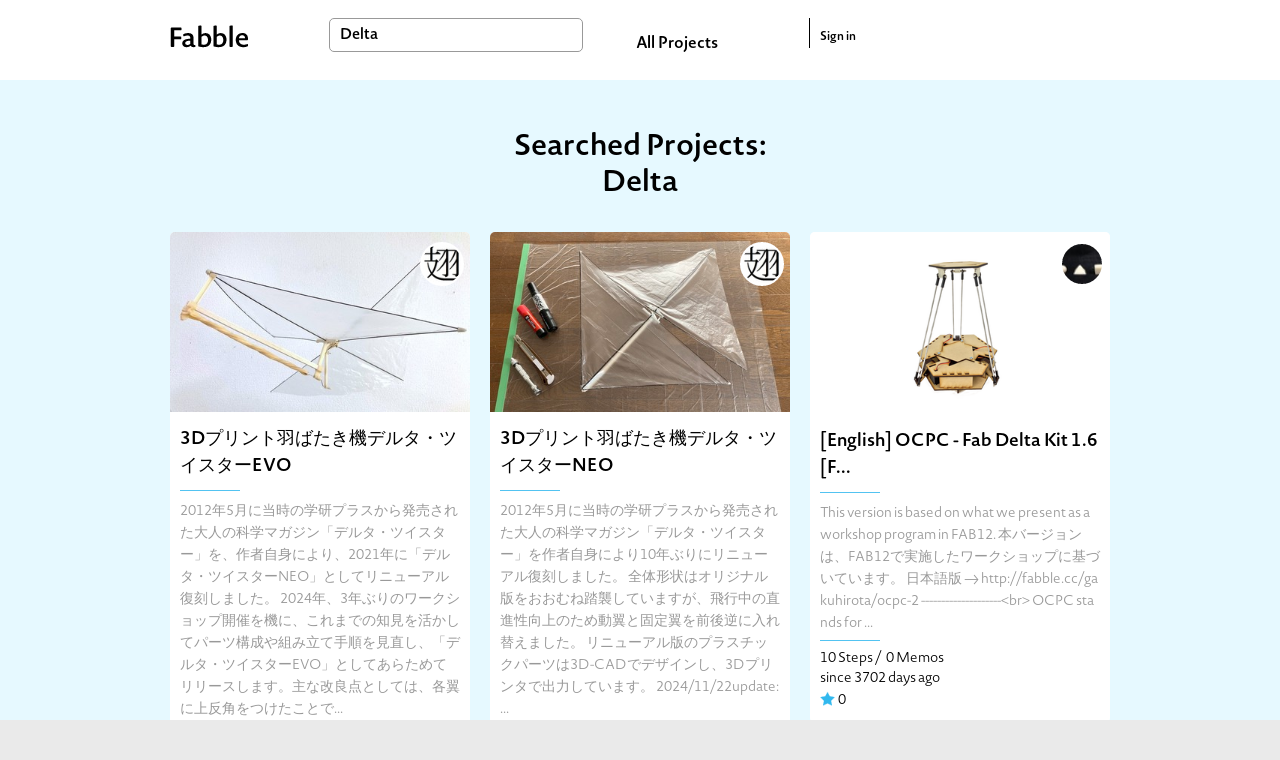

--- FILE ---
content_type: text/html; charset=utf-8
request_url: https://fabble.cc/search?q=Delta
body_size: 102317
content:
<!DOCTYPE html><html><head><title>Search : Delta</title><link rel="stylesheet" href="/assets/project-355960c901572f72ce7e184b82b1275a13d89c59e695b11307d14e2aa1767b47.css" media="all" /><script src="https://polyfill-fastly.io/v3/polyfill.min.js?features=default"></script><script src="/assets/project-b97bb058545e78989cc69a00b3993e17b9706e19165ef58d447a77ce8523d467.js"></script><meta content="Fabble" property="og:site_name" /><meta content="article" property="og:type" /><meta content="https://fabble.cc/search?q=Delta" property="og:url" /><meta content="Fabble" property="og:title" /><meta content="New Platform to Share Fab Projects all over the world" property="og:description" /><meta content="https://fabble.cc/images/logo.png" property="og:image" /><meta content="400" property="og:image:width" /><meta content="300" property="og:image:height" /><meta content="1749131181871409" property="fb:app_id" /><meta name="csrf-param" content="authenticity_token" />
<meta name="csrf-token" content="l1I3wnUd2Us4ZI5b2Qt7mYRGjM_pOEKQ6VIvx5N_lEtVXEtJEHxh1BLjia7xpSv2qjEw1n19nzUdfQpPiiXNhw" /><link href="//fonts.googleapis.com/icon?family=Material+Icons" rel="stylesheet" /></head><body>  <!-- Google tag (gtag.js) -->
  <script async src="https://www.googletagmanager.com/gtag/js?id=G-BHG5PKD2VY"></script>
  <script>
    window.dataLayer = window.dataLayer || [];
    function gtag(){dataLayer.push(arguments);}
    gtag('js', new Date());

    gtag('config', 'G-BHG5PKD2VY');
  </script>
<section id="layouts-header"><div class="inner"><div class="container"><div id="logo"><a class="logo" href="/"></a></div><div id="search-box"><form action="/search" accept-charset="UTF-8" method="get"><input type="text" name="q" id="search-form" value="Delta" placeholder="Search" /></form></div><div id="all-projects-link"><a href="/search">All Projects</a></div><div id="sign-in"><a href="/sessions">Sign in</a></div></div></div></section><div id="index"><div class="projects-wrapper" id="searched"><div class="container"><h2 class="title">Searched Projects: Delta</h2><ul class="projects" id="searched-projects"><li class="project"><div class="header"><figure class="visual"><a class="thumb-wrapper" href="/flappingwing/deltatwister2024"><img class="thumb" src="/uploads/figure/content/59828/small_IMG_1956m.jpg" /></a></figure><a alt="flappingwing" title="flappingwing" class="user" href="/flappingwing"><div class="icon" style="background-image: url(&#39;/uploads/user/avatar/46/thumb_icon.jpg&#39;)"></div></a></div><div class="inner"><div class="title-small"><a href="/flappingwing/deltatwister2024">3Dプリント羽ばたき機デルタ・ツイスターEVO</a></div><div class="horizontal-border basic-color m-b-10"></div><div class="description">2012年5月に当時の学研プラスから発売された大人の科学マガジン「デルタ・ツイスター」を、作者自身により、2021年に「デルタ・ツイスターNEO」としてリニューアル復刻しました。
2024年、3年ぶりのワークショップ開催を機に、これまでの知見を活かしてパーツ構成や組み立て手順を見直し、「デルタ・ツイスターEVO」としてあらためてリリースします。主な改良点としては、各翼に上反角をつけたことで...</div><div class="horizontal-border basic-color m-b-10"></div><div class="status"><div class="recipes">13 Steps /</div><div class="notes">0 Memos</div><div class="since">since 442 days ago</div><div class="liked"><img width="15" height="15" src="/assets/icons/liked-66505e565ae30a7c5583e1600b39eccfe74f3db8087419b27c6347e9a14dbf85.png" /><span class="count">0</span></div></div></div></li><li class="project"><div class="header"><figure class="visual"><a class="thumb-wrapper" href="/flappingwing/deltatwister2021"><img class="thumb" src="/uploads/figure/content/50701/small_IMG_0263s.jpg" /></a></figure><a alt="flappingwing" title="flappingwing" class="user" href="/flappingwing"><div class="icon" style="background-image: url(&#39;/uploads/user/avatar/46/thumb_icon.jpg&#39;)"></div></a></div><div class="inner"><div class="title-small"><a href="/flappingwing/deltatwister2021">3Dプリント羽ばたき機デルタ・ツイスターNEO</a></div><div class="horizontal-border basic-color m-b-10"></div><div class="description">2012年5月に当時の学研プラスから発売された大人の科学マガジン「デルタ・ツイスター」を作者自身により10年ぶりにリニューアル復刻しました。
全体形状はオリジナル版をおおむね踏襲していますが、飛行中の直進性向上のため動翼と固定翼を前後逆に入れ替えました。
リニューアル版のプラスチックパーツは3D-CADでデザインし、3Dプリンタで出力しています。
2024/11/22update:
...</div><div class="horizontal-border basic-color m-b-10"></div><div class="status"><div class="recipes">13 Steps /</div><div class="notes">5 Memos</div><div class="since">since 1538 days ago</div><div class="liked"><img width="15" height="15" src="/assets/icons/liked-66505e565ae30a7c5583e1600b39eccfe74f3db8087419b27c6347e9a14dbf85.png" /><span class="count">0</span></div></div></div></li><li class="project"><div class="header"><figure class="visual"><a class="thumb-wrapper" href="/gakuhirota/ocpc-2-en"><img class="thumb" src="/uploads/figure/content/9852/small_complete_1080.png" /></a></figure><a alt="gakuHirota" title="gakuHirota" class="user" href="/gakuhirota"><div class="icon" style="background-image: url(&#39;/uploads/user/avatar/57/thumb_2015-03-10_16.50.52.jpg&#39;)"></div></a></div><div class="inner"><div class="title-small"><a href="/gakuhirota/ocpc-2-en">[English] OCPC - Fab Delta Kit 1.6 [F...</a></div><div class="horizontal-border basic-color m-b-10"></div><div class="description">This version is based on what we present as a workshop program in FAB12.
本バージョンは、FAB12で実施したワークショップに基づいています。
日本語版 → http://fabble.cc/gakuhirota/ocpc-2
--------------------&lt;br&gt;

OCPC stands for ...</div><div class="horizontal-border basic-color m-b-10"></div><div class="status"><div class="recipes">10 Steps /</div><div class="notes">0 Memos</div><div class="since">since 3702 days ago</div><div class="liked"><img width="15" height="15" src="/assets/icons/liked-66505e565ae30a7c5583e1600b39eccfe74f3db8087419b27c6347e9a14dbf85.png" /><span class="count">0</span></div></div></div></li><li class="project"><div class="header"><figure class="visual"><a class="thumb-wrapper" href="/fabresearchkyushuuniv/howxtoxassemblexdeltaxrostockxminixg2x3dxprinter"><img class="thumb" src="/uploads/figure/content/11571/small_image.jpeg" /></a></figure><a alt="FabResearchKyushuUniv" title="FabResearchKyushuUniv" class="user" href="/fabresearchkyushuuniv"><div class="icon" style="background-image: url(&#39;/uploads/group/avatar/49/thumb_FABLABKU-1-01.jpg&#39;)"></div></a></div><div class="inner"><div class="title-small"><a href="/fabresearchkyushuuniv/howxtoxassemblexdeltaxrostockxminixg2x3dxprinter">How to Assemble Delta Rostock mini G2...</a></div><div class="horizontal-border basic-color m-b-10"></div><div class="description">Assemble the 3D Printer </div><div class="horizontal-border basic-color m-b-10"></div><div class="status"><div class="recipes">2 Steps /</div><div class="notes">2 Memos</div><div class="since">since 3540 days ago</div><div class="liked"><img width="15" height="15" src="/assets/icons/liked-66505e565ae30a7c5583e1600b39eccfe74f3db8087419b27c6347e9a14dbf85.png" /><span class="count">0</span></div></div></div></li><li class="project"><div class="header"><figure class="visual"><a class="thumb-wrapper" href="/jurianne/ocpc"><img class="thumb" src="/uploads/figure/content/11421/small_2015-12-17_13.40.57.jpg" /></a></figure><a alt="jurianne" title="jurianne" class="user" href="/jurianne"><div class="icon" style="background-image: url(&#39;/uploads/user/avatar/449/thumb_16587167.png&#39;)"></div></a></div><div class="inner"><div class="title-small"><a href="/jurianne/ocpc">OCPC - Fab Delta Kit[WIP]</a></div><div class="horizontal-border basic-color m-b-10"></div><div class="description">OCPC Delta Kit ver.1.5  の組み立て方です。

OCPCはOne CNC Per Childの略で、
100ドル以内でつくることのできる3D工作機械の原型となることを目指しています。
(企画)  慶應義塾大学 田中浩也研究室 
(原案)  増田恒夫   田中浩也
(設計)  廣多岳 /  (試作協力) 若杉亮介   望月美憂</div><div class="horizontal-border basic-color m-b-10"></div><div class="status"><div class="recipes">11 Steps /</div><div class="notes">0 Memos</div><div class="since">since 3702 days ago</div><div class="liked"><img width="15" height="15" src="/assets/icons/liked-66505e565ae30a7c5583e1600b39eccfe74f3db8087419b27c6347e9a14dbf85.png" /><span class="count">0</span></div></div></div></li><li class="project"><div class="header"><figure class="visual"><a class="thumb-wrapper" href="/masakinakai/ocpc-2"><img class="thumb" src="https://img.youtube.com/vi/17SQlb_Db5w/mqdefault.jpg" /></a></figure><a alt="MasakiNakai" title="MasakiNakai" class="user" href="/masakinakai"><div class="icon" style="background-image: url(&#39;/uploads/user/avatar/448/thumb_16696802.png&#39;)"></div></a></div><div class="inner"><div class="title-small"><a href="/masakinakai/ocpc-2">3Dプリンタ〜新しい使い方編〜</a></div><div class="horizontal-border basic-color m-b-10"></div><div class="description">3Dプリンタの新しい使い方を模索してみました
OCPC-Fab Delta Kit</div><div class="horizontal-border basic-color m-b-10"></div><div class="status"><div class="recipes">11 Steps /</div><div class="notes">0 Memos</div><div class="since">since 3702 days ago</div><div class="liked"><img width="15" height="15" src="/assets/icons/liked-66505e565ae30a7c5583e1600b39eccfe74f3db8087419b27c6347e9a14dbf85.png" /><span class="count">0</span></div></div></div></li><li class="project"><div class="header"><figure class="visual"><a class="thumb-wrapper" href="/masakinakai/ocpc-1"><img class="thumb" src="/uploads/figure/content/11357/small_2015-12-17_13.40.57.jpg" /></a></figure><a alt="MasakiNakai" title="MasakiNakai" class="user" href="/masakinakai"><div class="icon" style="background-image: url(&#39;/uploads/user/avatar/448/thumb_16696802.png&#39;)"></div></a></div><div class="inner"><div class="title-small"><a href="/masakinakai/ocpc-1">OCPC - Fab Delta Kit[WIP]</a></div><div class="horizontal-border basic-color m-b-10"></div><div class="description">OCPC Delta Kit ver.1.5  の組み立て方です。

OCPCはOne CNC Per Childの略で、
100ドル以内でつくることのできる3D工作機械の原型となることを目指しています。
(企画)  慶應義塾大学 田中浩也研究室 
(原案)  増田恒夫   田中浩也
(設計)  廣多岳 /  (試作協力) 若杉亮介   望月美憂</div><div class="horizontal-border basic-color m-b-10"></div><div class="status"><div class="recipes">11 Steps /</div><div class="notes">0 Memos</div><div class="since">since 3702 days ago</div><div class="liked"><img width="15" height="15" src="/assets/icons/liked-66505e565ae30a7c5583e1600b39eccfe74f3db8087419b27c6347e9a14dbf85.png" /><span class="count">0</span></div></div></div></li><li class="project"><div class="header"><figure class="visual"><a class="thumb-wrapper" href="/masakinakai/ocpc"><img class="thumb" src="/uploads/figure/content/11325/small_2015-12-17_13.40.57.jpg" /></a></figure><a alt="MasakiNakai" title="MasakiNakai" class="user" href="/masakinakai"><div class="icon" style="background-image: url(&#39;/uploads/user/avatar/448/thumb_16696802.png&#39;)"></div></a></div><div class="inner"><div class="title-small"><a href="/masakinakai/ocpc">OCPC - Fab Delta Kit[WIP]</a></div><div class="horizontal-border basic-color m-b-10"></div><div class="description">OCPC Delta Kit ver.1.5  の組み立て方です。

OCPCはOne CNC Per Childの略で、
100ドル以内でつくることのできる3D工作機械の原型となることを目指しています。
(企画)  慶應義塾大学 田中浩也研究室 
(原案)  増田恒夫   田中浩也
(設計)  廣多岳 /  (試作協力) 若杉亮介   望月美憂</div><div class="horizontal-border basic-color m-b-10"></div><div class="status"><div class="recipes">11 Steps /</div><div class="notes">0 Memos</div><div class="since">since 3702 days ago</div><div class="liked"><img width="15" height="15" src="/assets/icons/liked-66505e565ae30a7c5583e1600b39eccfe74f3db8087419b27c6347e9a14dbf85.png" /><span class="count">0</span></div></div></div></li><li class="project"><div class="header"><figure class="visual"><a class="thumb-wrapper" href="/akimi-o/ocpc"><img class="thumb" src="https://img.youtube.com/vi/7nPYSbAlVxg/mqdefault.jpg" /></a></figure><a alt="akimi-o" title="akimi-o" class="user" href="/akimi-o"><div class="icon" style="background-image: url(&#39;/uploads/user/avatar/446/thumb_16587160.png&#39;)"></div></a></div><div class="inner"><div class="title-small"><a href="/akimi-o/ocpc">糸しい君へ</a></div><div class="horizontal-border basic-color m-b-10"></div><div class="description">delta kitを使って納豆を混ぜる機械をつくりました。接続部分が折れ、ボンドも剥がれ、モーターがかみ合わずにアームが動かず、でうまく思うようには作れなかったのですが、ガタガタと動くdeltaに最後は愛着を感じ、上のような動画を作って、プロジェクトは終わりました。

(企画)  慶應義塾大学 田中浩也研究室 
(原案)  増田恒夫   田中浩也
(設計)  廣多岳 /  (試作協力...</div><div class="horizontal-border basic-color m-b-10"></div><div class="status"><div class="recipes">11 Steps /</div><div class="notes">0 Memos</div><div class="since">since 3702 days ago</div><div class="liked"><img width="15" height="15" src="/assets/icons/liked-66505e565ae30a7c5583e1600b39eccfe74f3db8087419b27c6347e9a14dbf85.png" /><span class="count">0</span></div></div></div></li><li class="project"><div class="header"><figure class="visual"><a class="thumb-wrapper" href="/threeeight/ocpc-1-1"><img class="thumb" src="/uploads/figure/content/11115/small_2015-12-17_13.40.57.jpg" /></a></figure><a alt="threeeight" title="threeeight" class="user" href="/threeeight"><div class="icon" style="background-image: url(&#39;/uploads/user/avatar/443/thumb_16587083.png&#39;)"></div></a></div><div class="inner"><div class="title-small"><a href="/threeeight/ocpc-1-1">OCPC - Fab Delta Kit[WIP]</a></div><div class="horizontal-border basic-color m-b-10"></div><div class="description">OCPC Delta Kit ver.1.5  の組み立て方です。

OCPCはOne CNC Per Childの略で、
100ドル以内でつくることのできる3D工作機械の原型となることを目指しています。
(企画)  慶應義塾大学 田中浩也研究室 
(原案)  増田恒夫   田中浩也
(設計)  廣多岳 /  (試作協力) 若杉亮介   望月美憂</div><div class="horizontal-border basic-color m-b-10"></div><div class="status"><div class="recipes">11 Steps /</div><div class="notes">0 Memos</div><div class="since">since 3702 days ago</div><div class="liked"><img width="15" height="15" src="/assets/icons/liked-66505e565ae30a7c5583e1600b39eccfe74f3db8087419b27c6347e9a14dbf85.png" /><span class="count">0</span></div></div></div></li><li class="project"><div class="header"><figure class="visual"><a class="thumb-wrapper" href="/threeeight/ocpc-1"><img class="thumb" src="/uploads/figure/content/11083/small_2015-12-17_13.40.57.jpg" /></a></figure><a alt="threeeight" title="threeeight" class="user" href="/threeeight"><div class="icon" style="background-image: url(&#39;/uploads/user/avatar/443/thumb_16587083.png&#39;)"></div></a></div><div class="inner"><div class="title-small"><a href="/threeeight/ocpc-1">OCPC - Fab Delta Kit[WIP]</a></div><div class="horizontal-border basic-color m-b-10"></div><div class="description">OCPC Delta Kit ver.1.5  の組み立て方です。

OCPCはOne CNC Per Childの略で、
100ドル以内でつくることのできる3D工作機械の原型となることを目指しています。
(企画)  慶應義塾大学 田中浩也研究室 
(原案)  増田恒夫   田中浩也
(設計)  廣多岳 /  (試作協力) 若杉亮介   望月美憂</div><div class="horizontal-border basic-color m-b-10"></div><div class="status"><div class="recipes">11 Steps /</div><div class="notes">0 Memos</div><div class="since">since 3702 days ago</div><div class="liked"><img width="15" height="15" src="/assets/icons/liked-66505e565ae30a7c5583e1600b39eccfe74f3db8087419b27c6347e9a14dbf85.png" /><span class="count">0</span></div></div></div></li><li class="project"><div class="header"><figure class="visual"><a class="thumb-wrapper" href="/threeeight/ocpc"><img class="thumb" src="/uploads/figure/content/11051/small_2015-12-17_13.40.57.jpg" /></a></figure><a alt="threeeight" title="threeeight" class="user" href="/threeeight"><div class="icon" style="background-image: url(&#39;/uploads/user/avatar/443/thumb_16587083.png&#39;)"></div></a></div><div class="inner"><div class="title-small"><a href="/threeeight/ocpc">OCPC - Fab Delta Kit[WIP]</a></div><div class="horizontal-border basic-color m-b-10"></div><div class="description">OCPC Delta Kit ver.1.5  の組み立て方です。

OCPCはOne CNC Per Childの略で、
100ドル以内でつくることのできる3D工作機械の原型となることを目指しています。
(企画)  慶應義塾大学 田中浩也研究室 
(原案)  増田恒夫   田中浩也
(設計)  廣多岳 /  (試作協力) 若杉亮介   望月美憂</div><div class="horizontal-border basic-color m-b-10"></div><div class="status"><div class="recipes">11 Steps /</div><div class="notes">0 Memos</div><div class="since">since 3702 days ago</div><div class="liked"><img width="15" height="15" src="/assets/icons/liked-66505e565ae30a7c5583e1600b39eccfe74f3db8087419b27c6347e9a14dbf85.png" /><span class="count">0</span></div></div></div></li></ul>  <nav class="pagination" role="navigation" aria-label="pager">
    
    
        <span class="page current">
  1
</span>

        <span class="page">
  <a rel="next" href="/search?page=2&amp;q=Delta">2</a>
</span>

        <span class="page">
  <a href="/search?page=3&amp;q=Delta">3</a>
</span>

        <span class="page">
  <a href="/search?page=4&amp;q=Delta">4</a>
</span>

      <span class="next">
  <a rel="next" href="/search?page=2&amp;q=Delta">Next &rsaquo;</a>
</span>

      <span class="last">
  <a href="/search?page=4&amp;q=Delta">Last &raquo;</a>
</span>

  </nav>
</div><div class="label">Tags & Keywords </div></div><div id="tags-and-keywords"><div class="container"><div class="left"><div class="tags-wrapper"><h1 class="title">Tags </h1><div class="tags selected-tags"><div class="tag"><a href="/search?q=FAB+3D+CONTEST+2018">FAB 3D CONTEST 2018</a></div><div class="tag"><a href="/search?q=3D%E3%83%97%E3%83%AA%E3%83%B3%E3%83%88%E8%87%AA%E5%8A%A9%E5%85%B7%E3%83%87%E3%82%B6%E3%82%A4%E3%83%B3%E3%82%B3%E3%83%B3%E3%83%86%E3%82%B9%E3%83%882024">3Dプリント自助具デザインコンテスト2024</a></div><div class="tag"><a href="/search?q=3%E2%85%AE%E3%83%97%E3%83%AA%E3%83%B3%E3%83%88%E8%87%AA%E5%8A%A9%E5%85%B7%E3%83%87%E3%82%B6%E3%82%A4%E3%83%B3%E3%82%B3%E3%83%B3%E3%83%86%E3%82%B9%E3%83%882025">3Ⅾプリント自助具デザインコンテスト2025</a></div><div class="tag"><a href="/search?q=FabLab+Shinagawa">FabLab Shinagawa</a></div><div class="tag"><a href="/search?q=3D%E3%83%97%E3%83%AA%E3%83%B3%E3%83%88%E8%87%AA%E5%8A%A9%E5%85%B7%E3%83%87%E3%82%B6%E3%82%A4%E3%83%B3%E3%82%B3%E3%83%B3%E3%83%86%E3%82%B9%E3%83%882023">3Dプリント自助具デザインコンテスト2023</a></div><div class="tag"><a href="/search?q=%23ffdc2021">#ffdc2021</a></div><div class="tag"><a href="/search?q=arduino">arduino</a></div><div class="tag"><a href="/search?q=FabOT">FabOT</a></div><div class="tag"><a href="/search?q=makeathon">makeathon</a></div><div class="tag"><a href="/search?q=raspberry+pi">raspberry pi</a></div><div class="tag"><a href="/search?q=tera-house">tera-house</a></div><div class="tag"><a href="/search?q=%E3%81%B2%E3%82%89%E3%81%A4%E3%81%8B">ひらつか</a></div><div class="tag"><a href="/search?q=fujimock">fujimock</a></div><div class="tag"><a href="/search?q=%E3%83%AC%E3%83%BC%E3%82%B6%E3%83%BC%E3%82%AB%E3%83%83%E3%82%BF%E3%83%BC">レーザーカッター</a></div><div class="tag"><a href="/search?q=wot_hack2015Feb">wot_hack2015Feb</a></div><div class="tag"><a href="/search?q=FAB+3D+CONTEST+2017">FAB 3D CONTEST 2017</a></div><div class="tag"><a href="/search?q=3D+Printer">3D Printer</a></div><div class="tag"><a href="/search?q=FablabKitakagaya">FablabKitakagaya</a></div><div class="tag"><a href="/search?q=%E9%AB%98%E5%B0%82%E3%83%95%E3%82%A1%E3%83%96%E3%83%A9%E3%83%9C%E5%8C%97%E4%B9%9D%E5%B7%9E">高専ファブラボ北九州</a></div><div class="tag"><a href="/search?q=ictrehab">ictrehab</a></div><div class="tag"><a href="/search?q=%23fabcon2021s">#fabcon2021s</a></div><div class="tag"><a href="/search?q=LASER+CUTTER">LASER CUTTER</a></div><div class="tag"><a href="/search?q=CHIRIMEN">CHIRIMEN</a></div><div class="tag"><a href="/search?q=%E5%9F%BC%E7%8E%89%E7%9C%8C%E7%AB%8B%E5%A4%A7%E5%AD%A6">埼玉県立大学</a></div><div class="tag"><a href="/search?q=%23fabcon2019s">#fabcon2019s</a></div><div class="tag"><a href="/search?q=%E3%83%95%E3%82%A1%E3%83%963D%E3%82%B3%E3%83%B3%E3%83%86%E3%82%B9%E3%83%88">ファブ3Dコンテスト</a></div><div class="tag"><a href="/search?q=%E3%82%86%E3%82%8B%E3%83%95%E3%82%A1%E3%83%96">ゆるファブ</a></div><div class="tag"><a href="/search?q=%23fabcon2020s">#fabcon2020s</a></div><div class="tag"><a href="/search?q=2025%E4%B8%80%E6%AC%A1%E9%81%B8%E8%80%83%E9%80%9A%E9%81%8E">2025一次選考通過</a></div><div class="tag"><a href="/search?q=3D%E3%83%97%E3%83%AA%E3%83%B3%E3%82%BF%E3%83%BC">3Dプリンター</a></div><div class="tag"><a href="/search?q=%E6%A5%BD%E5%99%A8">楽器</a></div><div class="show-all btn">Show All Tags </div></div><div class="tags all-tags"><div class="tag"><a href="/search?q=FAB+3D+CONTEST+2018">FAB 3D CONTEST 2018</a></div><div class="tag"><a href="/search?q=3D%E3%83%97%E3%83%AA%E3%83%B3%E3%83%88%E8%87%AA%E5%8A%A9%E5%85%B7%E3%83%87%E3%82%B6%E3%82%A4%E3%83%B3%E3%82%B3%E3%83%B3%E3%83%86%E3%82%B9%E3%83%882024">3Dプリント自助具デザインコンテスト2024</a></div><div class="tag"><a href="/search?q=3%E2%85%AE%E3%83%97%E3%83%AA%E3%83%B3%E3%83%88%E8%87%AA%E5%8A%A9%E5%85%B7%E3%83%87%E3%82%B6%E3%82%A4%E3%83%B3%E3%82%B3%E3%83%B3%E3%83%86%E3%82%B9%E3%83%882025">3Ⅾプリント自助具デザインコンテスト2025</a></div><div class="tag"><a href="/search?q=FabLab+Shinagawa">FabLab Shinagawa</a></div><div class="tag"><a href="/search?q=3D%E3%83%97%E3%83%AA%E3%83%B3%E3%83%88%E8%87%AA%E5%8A%A9%E5%85%B7%E3%83%87%E3%82%B6%E3%82%A4%E3%83%B3%E3%82%B3%E3%83%B3%E3%83%86%E3%82%B9%E3%83%882023">3Dプリント自助具デザインコンテスト2023</a></div><div class="tag"><a href="/search?q=%23ffdc2021">#ffdc2021</a></div><div class="tag"><a href="/search?q=arduino">arduino</a></div><div class="tag"><a href="/search?q=FabOT">FabOT</a></div><div class="tag"><a href="/search?q=makeathon">makeathon</a></div><div class="tag"><a href="/search?q=raspberry+pi">raspberry pi</a></div><div class="tag"><a href="/search?q=tera-house">tera-house</a></div><div class="tag"><a href="/search?q=%E3%81%B2%E3%82%89%E3%81%A4%E3%81%8B">ひらつか</a></div><div class="tag"><a href="/search?q=fujimock">fujimock</a></div><div class="tag"><a href="/search?q=%E3%83%AC%E3%83%BC%E3%82%B6%E3%83%BC%E3%82%AB%E3%83%83%E3%82%BF%E3%83%BC">レーザーカッター</a></div><div class="tag"><a href="/search?q=wot_hack2015Feb">wot_hack2015Feb</a></div><div class="tag"><a href="/search?q=FAB+3D+CONTEST+2017">FAB 3D CONTEST 2017</a></div><div class="tag"><a href="/search?q=3D+Printer">3D Printer</a></div><div class="tag"><a href="/search?q=FablabKitakagaya">FablabKitakagaya</a></div><div class="tag"><a href="/search?q=%E9%AB%98%E5%B0%82%E3%83%95%E3%82%A1%E3%83%96%E3%83%A9%E3%83%9C%E5%8C%97%E4%B9%9D%E5%B7%9E">高専ファブラボ北九州</a></div><div class="tag"><a href="/search?q=ictrehab">ictrehab</a></div><div class="tag"><a href="/search?q=%23fabcon2021s">#fabcon2021s</a></div><div class="tag"><a href="/search?q=LASER+CUTTER">LASER CUTTER</a></div><div class="tag"><a href="/search?q=CHIRIMEN">CHIRIMEN</a></div><div class="tag"><a href="/search?q=%E5%9F%BC%E7%8E%89%E7%9C%8C%E7%AB%8B%E5%A4%A7%E5%AD%A6">埼玉県立大学</a></div><div class="tag"><a href="/search?q=%23fabcon2019s">#fabcon2019s</a></div><div class="tag"><a href="/search?q=%E3%83%95%E3%82%A1%E3%83%963D%E3%82%B3%E3%83%B3%E3%83%86%E3%82%B9%E3%83%88">ファブ3Dコンテスト</a></div><div class="tag"><a href="/search?q=%E3%82%86%E3%82%8B%E3%83%95%E3%82%A1%E3%83%96">ゆるファブ</a></div><div class="tag"><a href="/search?q=%23fabcon2020s">#fabcon2020s</a></div><div class="tag"><a href="/search?q=2025%E4%B8%80%E6%AC%A1%E9%81%B8%E8%80%83%E9%80%9A%E9%81%8E">2025一次選考通過</a></div><div class="tag"><a href="/search?q=3D%E3%83%97%E3%83%AA%E3%83%B3%E3%82%BF%E3%83%BC">3Dプリンター</a></div><div class="tag"><a href="/search?q=%E6%A5%BD%E5%99%A8">楽器</a></div><div class="tag"><a href="/search?q=1DayMakeathon">1DayMakeathon</a></div><div class="tag"><a href="/search?q=2024%E4%B8%80%E6%AC%A1%E9%81%B8%E8%80%83%E9%80%9A%E9%81%8E%E4%BD%9C%E5%93%81">2024一次選考通過作品</a></div><div class="tag"><a href="/search?q=wot_hack2015March">wot_hack2015March</a></div><div class="tag"><a href="/search?q=SFC">SFC</a></div><div class="tag"><a href="/search?q=%23fabcon2019t">#fabcon2019t</a></div><div class="tag"><a href="/search?q=3Dprinter">3Dprinter</a></div><div class="tag"><a href="/search?q=Fusion360">Fusion360</a></div><div class="tag"><a href="/search?q=%E4%B8%80%E6%AC%A1%E9%81%B8%E8%80%83%E9%80%9A%E9%81%8E%E4%BD%9C%E5%93%81">一次選考通過作品</a></div><div class="tag"><a href="/search?q=LED">LED</a></div><div class="tag"><a href="/search?q=music">music</a></div><div class="tag"><a href="/search?q=Craft">Craft</a></div><div class="tag"><a href="/search?q=robot">robot</a></div><div class="tag"><a href="/search?q=Wood">Wood</a></div><div class="tag"><a href="/search?q=Fablab+Kitakagaya">Fablab Kitakagaya</a></div><div class="tag"><a href="/search?q=%EF%BC%93D%E3%83%97%E3%83%AA%E3%83%B3%E3%82%BF">３Dプリンタ</a></div><div class="tag"><a href="/search?q=%E3%83%87%E3%82%B8%E3%82%BF%E3%83%AB%E3%83%95%E3%82%A1%E3%83%96%E3%83%AA%E3%82%B1%E3%83%BC%E3%82%B7%E3%83%A7%E3%83%B3">デジタルファブリケーション</a></div><div class="tag"><a href="/search?q=MIDI">MIDI</a></div><div class="tag"><a href="/search?q=%23fabcon2021t">#fabcon2021t</a></div><div class="tag"><a href="/search?q=%23fabquest2023">#fabquest2023</a></div><div class="tag"><a href="/search?q=%23fabquest2024">#fabquest2024</a></div><div class="tag"><a href="/search?q=sfc-opendesign2014">sfc-opendesign2014</a></div><div class="tag"><a href="/search?q=3dprint">3dprint</a></div><div class="tag"><a href="/search?q=FabCam">FabCam</a></div><div class="tag"><a href="/search?q=MDF">MDF</a></div><div class="tag"><a href="/search?q=digital+fabrication">digital fabrication</a></div><div class="tag"><a href="/search?q=%E3%83%A1%E3%82%A4%E3%82%AB%E3%82%BD%E3%83%B3">メイカソン</a></div><div class="tag"><a href="/search?q=%E8%87%AA%E5%8A%A9%E5%85%B7">自助具</a></div><div class="tag"><a href="/search?q=fmu_2025">fmu_2025</a></div><div class="tag"><a href="/search?q=TECHTILE">TECHTILE</a></div><div class="tag"><a href="/search?q=display">display</a></div><div class="tag"><a href="/search?q=VR">VR</a></div><div class="tag"><a href="/search?q=FAB3D">FAB3D</a></div><div class="tag"><a href="/search?q=comozilla">comozilla</a></div><div class="tag"><a href="/search?q=FT2023">FT2023</a></div><div class="tag"><a href="/search?q=BhutanMakerthon2024">BhutanMakerthon2024</a></div><div class="tag"><a href="/search?q=LASER">LASER</a></div><div class="tag"><a href="/search?q=workshop">workshop</a></div><div class="tag"><a href="/search?q=Font">Font</a></div><div class="tag"><a href="/search?q=FabLab">FabLab</a></div><div class="tag"><a href="/search?q=Fab+lab+Hamamatsu">Fab lab Hamamatsu</a></div><div class="tag"><a href="/search?q=Illustrator">Illustrator</a></div><div class="tag"><a href="/search?q=FUJIMOCK+FES">FUJIMOCK FES</a></div><div class="tag"><a href="/search?q=FAB%E3%80%803D">FAB　3D</a></div><div class="tag"><a href="/search?q=ULTRA">ULTRA</a></div><div class="tag"><a href="/search?q=ULTRA+FACTORY">ULTRA FACTORY</a></div><div class="tag"><a href="/search?q=%E3%82%A6%E3%83%AB%E3%83%88%E3%83%A9%E3%83%95%E3%82%A1%E3%82%AF%E3%83%88%E3%83%AA%E3%83%BC">ウルトラファクトリー</a></div><div class="tag"><a href="/search?q=%E4%BA%AC%E9%83%BD%E9%80%A0%E5%BD%A2%E8%8A%B8%E8%A1%93%E5%A4%A7%E5%AD%A6">京都造形芸術大学</a></div><div class="tag"><a href="/search?q=Synth">Synth</a></div><div class="tag"><a href="/search?q=2020tmt">2020tmt</a></div><div class="tag"><a href="/search?q=FMS2021">FMS2021</a></div><div class="tag"><a href="/search?q=%23fabcon2022t">#fabcon2022t</a></div><div class="tag"><a href="/search?q=%E5%B7%A5%E5%AD%A6%E9%99%A2%E5%A4%A7%E5%AD%A6%E9%99%84%E5%B1%9E%E9%AB%98%E7%AD%89%E5%AD%A6%E6%A0%A1%E3%80%80%E3%83%87%E3%82%B8%E3%82%BF%E3%83%AB%E3%82%AF%E3%83%AA%E3%82%A8%E3%82%A4%E3%82%BF%E3%83%BC%E8%82%B2%E6%88%90%E9%83%A8%EF%BC%93D%E3%83%97%E3%83%AA%E3%83%B3%E3%82%BF%E3%83%BC%E3%83%81%E3%83%BC%E3%83%A0">工学院大学附属高等学校　デジタルクリエイター育成部３Dプリンターチーム</a></div><div class="tag"><a href="/search?q=SARMA2025">SARMA2025</a></div><div class="tag"><a href="/search?q=NEPAL">NEPAL</a></div><div class="tag"><a href="/search?q=paper">paper</a></div><div class="tag"><a href="/search?q=fablabdazaifu">fablabdazaifu</a></div><div class="tag"><a href="/search?q=FabLab-Kannai">FabLab-Kannai</a></div><div class="tag"><a href="/search?q=WoT">WoT</a></div><div class="tag"><a href="/search?q=stem">stem</a></div><div class="tag"><a href="/search?q=IOT">IOT</a></div><div class="tag"><a href="/search?q=how+to">how to</a></div><div class="tag"><a href="/search?q=%E3%83%AC%E3%83%BC%E3%82%B6%E3%83%BC%E5%8A%A0%E5%B7%A5%E6%A9%9F">レーザー加工機</a></div><div class="tag"><a href="/search?q=SHIBUYA">SHIBUYA</a></div><div class="tag"><a href="/search?q=Fab">Fab</a></div><div class="tag"><a href="/search?q=3D">3D</a></div><div class="tag"><a href="/search?q=My%E6%97%85%E3%81%AE%E3%81%93%E3%81%A8%E3%81%B0">My旅のことば</a></div><div class="tag"><a href="/search?q=%E3%83%95%E3%82%A1%E3%83%963D%E3%82%B3%E3%83%B3%E3%83%86%E3%82%B9%E3%83%882017">ファブ3Dコンテスト2017</a></div><div class="tag"><a href="/search?q=FAB+3D+CONTEST">FAB 3D CONTEST</a></div><div class="tag"><a href="/search?q=%E3%83%9F%E3%83%8B%E3%83%A1%E3%82%A4%E3%82%AB%E3%82%BD%E3%83%B3">ミニメイカソン</a></div><div class="tag"><a href="/search?q=fabcon2019s">fabcon2019s</a></div><div class="tag"><a href="/search?q=2DayMakeathon">2DayMakeathon</a></div><div class="tag"><a href="/search?q=GoodJob%21+Center+Kashiba">GoodJob! Center Kashiba</a></div><div class="tag"><a href="/search?q=IID+%E4%B8%96%E7%94%B0%E8%B0%B7%E3%82%82%E3%81%AE%E3%81%A5%E3%81%8F%E3%82%8A%E5%AD%A6%E6%A0%A1">IID 世田谷ものづくり学校</a></div><div class="tag"><a href="/search?q=SHIP">SHIP</a></div><div class="tag"><a href="/search?q=%E6%B5%9C%E6%9D%BE%E5%B8%82%E3%81%95%E3%81%95%E3%81%88%E3%81%82%E3%81%84%E3%83%8F%E3%83%83%E3%82%AB%E3%82%BD%E3%83%B32020">浜松市ささえあいハッカソン2020</a></div><div class="tag"><a href="/search?q=fabcon2021s">fabcon2021s</a></div><div class="tag"><a href="/search?q=Dx2-2025">Dx2-2025</a></div><div class="tag"><a href="/search?q=toolkit">toolkit</a></div><div class="tag"><a href="/search?q=drawing">drawing</a></div><div class="tag"><a href="/search?q=clay">clay</a></div><div class="tag"><a href="/search?q=web">web</a></div><div class="tag"><a href="/search?q=energy">energy</a></div><div class="tag"><a href="/search?q=touch">touch</a></div><div class="tag"><a href="/search?q=egg">egg</a></div><div class="tag"><a href="/search?q=%E3%83%9E%E3%83%9E%E3%83%95%E3%82%A1%E3%83%96">ママファブ</a></div><div class="tag"><a href="/search?q=mamafab">mamafab</a></div><div class="tag"><a href="/search?q=ornithopter">ornithopter</a></div><div class="tag"><a href="/search?q=123D+Design">123D Design</a></div><div class="tag"><a href="/search?q=CNC+milling">CNC milling</a></div><div class="tag"><a href="/search?q=PLA">PLA</a></div><div class="tag"><a href="/search?q=3D+cad">3D cad</a></div><div class="tag"><a href="/search?q=3D+print">3D print</a></div><div class="tag"><a href="/search?q=%E5%AF%BE%E8%A9%B1%E3%81%AE%E3%81%8B%E3%81%9F%E3%81%A12015">対話のかたち2015</a></div><div class="tag"><a href="/search?q=%E3%82%AA%E3%82%BF%E3%83%95%E3%82%A1%E3%83%96">オタファブ</a></div><div class="tag"><a href="/search?q=Photoshop">Photoshop</a></div><div class="tag"><a href="/search?q=%E6%99%82%E8%A8%88">時計</a></div><div class="tag"><a href="/search?q=Fusion+360">Fusion 360</a></div><div class="tag"><a href="/search?q=Open+Web+Board">Open Web Board</a></div><div class="tag"><a href="/search?q=%E3%82%AB%E3%83%83%E3%83%86%E3%82%A3%E3%83%B3%E3%82%B0%E3%83%9E%E3%82%B7%E3%83%B3">カッティングマシン</a></div><div class="tag"><a href="/search?q=%E5%9E%8B%E5%8F%96%E3%82%8A">型取り</a></div><div class="tag"><a href="/search?q=Puzzle">Puzzle</a></div><div class="tag"><a href="/search?q=%E3%83%95%E3%82%A1%E3%83%963D">ファブ3D</a></div><div class="tag"><a href="/search?q=FUJIMOOK+FES">FUJIMOOK FES</a></div><div class="tag"><a href="/search?q=Rhinoceros">Rhinoceros</a></div><div class="tag"><a href="/search?q=upcycling">upcycling</a></div><div class="tag"><a href="/search?q=meshmixer">meshmixer</a></div><div class="tag"><a href="/search?q=tinkercad">tinkercad</a></div><div class="tag"><a href="/search?q=Scratch">Scratch</a></div><div class="tag"><a href="/search?q=fujimockfes2017">fujimockfes2017</a></div><div class="tag"><a href="/search?q=FAB3DCONTEST2018">FAB3DCONTEST2018</a></div><div class="tag"><a href="/search?q=%E8%82%B2%E5%85%90">育児</a></div><div class="tag"><a href="/search?q=%E3%82%A6%E3%82%A9%E3%83%BC%E3%82%BF%E3%83%BC%E3%82%AC%E3%82%A4%E3%83%89">ウォーターガイド</a></div><div class="tag"><a href="/search?q=FUJIMOCKFES2018">FUJIMOCKFES2018</a></div><div class="tag"><a href="/search?q=fabcon2019t">fabcon2019t</a></div><div class="tag"><a href="/search?q=Fab+Village+Keihoku">Fab Village Keihoku</a></div><div class="tag"><a href="/search?q=%23%E5%8D%94%E5%8A%9B%E3%83%95%E3%82%A1%E3%83%96%E6%96%BD%E8%A8%AD%EF%BC%9A%E3%83%95%E3%82%A1%E3%83%96%E3%83%A9%E3%83%9C%E9%8E%8C%E5%80%89">#協力ファブ施設：ファブラボ鎌倉</a></div><div class="tag"><a href="/search?q=%23fabcon2022s">#fabcon2022s</a></div><div class="tag"><a href="/search?q=%23Hihatsuba">#Hihatsuba</a></div><div class="tag"><a href="/search?q=%E3%80%8C3D%E3%83%97%E3%83%AA%E3%83%B3%E3%83%88%E8%87%AA%E5%8A%A9%E5%85%B7%E3%83%87%E3%82%B6%E3%82%A4%E3%83%B3%E3%82%B3%E3%83%B3%E3%83%86%E3%82%B9%E3%83%882024%E3%80%8D">「3Dプリント自助具デザインコンテスト2024」</a></div><div class="tag"><a href="/search?q=bestusasmm">bestusasmm</a></div><div class="tag"><a href="/search?q=%23buygmailaccount">#buygmailaccount</a></div><div class="tag"><a href="/search?q=gitfab">gitfab</a></div><div class="tag"><a href="/search?q=ink">ink</a></div><div class="tag"><a href="/search?q=project">project</a></div><div class="tag"><a href="/search?q=timeline">timeline</a></div><div class="tag"><a href="/search?q=camera">camera</a></div><div class="tag"><a href="/search?q=design">design</a></div><div class="tag"><a href="/search?q=pixel">pixel</a></div><div class="tag"><a href="/search?q=xy+plotter">xy plotter</a></div><div class="tag"><a href="/search?q=magnet">magnet</a></div><div class="tag"><a href="/search?q=haptic">haptic</a></div><div class="tag"><a href="/search?q=mike">mike</a></div><div class="tag"><a href="/search?q=communication">communication</a></div><div class="tag"><a href="/search?q=speaker">speaker</a></div><div class="tag"><a href="/search?q=animation">animation</a></div><div class="tag"><a href="/search?q=sense">sense</a></div><div class="tag"><a href="/search?q=interaction">interaction</a></div><div class="tag"><a href="/search?q=%E5%8D%B5">卵</a></div><div class="tag"><a href="/search?q=bike">bike</a></div><div class="tag"><a href="/search?q=firefoxos">firefoxos</a></div><div class="tag"><a href="/search?q=PHP">PHP</a></div><div class="tag"><a href="/search?q=Venus+12W">Venus 12W</a></div><div class="tag"><a href="/search?q=stationary">stationary</a></div><div class="tag"><a href="/search?q=brother">brother</a></div><div class="tag"><a href="/search?q=%E3%81%88%E3%82%93%E3%82%84">えんや</a></div><div class="tag"><a href="/search?q=CNC+Router">CNC Router</a></div><div class="tag"><a href="/search?q=tanakalab">tanakalab</a></div><div class="tag"><a href="/search?q=MugBot">MugBot</a></div><div class="tag"><a href="/search?q=HTML">HTML</a></div><div class="tag"><a href="/search?q=CSS">CSS</a></div><div class="tag"><a href="/search?q=cat">cat</a></div><div class="tag"><a href="/search?q=pet">pet</a></div><div class="tag"><a href="/search?q=Speedy100">Speedy100</a></div><div class="tag"><a href="/search?q=Laser+cut">Laser cut</a></div><div class="tag"><a href="/search?q=%E3%82%A2%E3%82%AF%E3%83%AA%E3%83%AB">アクリル</a></div><div class="tag"><a href="/search?q=%E5%88%BA%E7%B9%8D%E3%83%9F%E3%82%B7%E3%83%B3">刺繍ミシン</a></div><div class="tag"><a href="/search?q=Soleil+100A">Soleil 100A</a></div><div class="tag"><a href="/search?q=CorelDraw">CorelDraw</a></div><div class="tag"><a href="/search?q=web+centered+device">web centered device</a></div><div class="tag"><a href="/search?q=Windows">Windows</a></div><div class="tag"><a href="/search?q=Mac">Mac</a></div><div class="tag"><a href="/search?q=development">development</a></div><div class="tag"><a href="/search?q=projection+mapping">projection mapping</a></div><div class="tag"><a href="/search?q=sphero">sphero</a></div><div class="tag"><a href="/search?q=%E9%9B%BB%E5%AD%90%E5%B7%A5%E4%BD%9C">電子工作</a></div><div class="tag"><a href="/search?q=%E3%83%95%E3%82%A1%E3%83%96%E3%83%A9%E3%83%9C">ファブラボ</a></div><div class="tag"><a href="/search?q=FUSION360%E3%80%803D+CAD">FUSION360　3D CAD</a></div><div class="tag"><a href="/search?q=Rapsberry+Pi">Rapsberry Pi</a></div><div class="tag"><a href="/search?q=block">block</a></div><div class="tag"><a href="/search?q=Trotec">Trotec</a></div><div class="tag"><a href="/search?q=milling+machine">milling machine</a></div><div class="tag"><a href="/search?q=figure">figure</a></div><div class="tag"><a href="/search?q=microphone">microphone</a></div><div class="tag"><a href="/search?q=Bearing">Bearing</a></div><div class="tag"><a href="/search?q=leather">leather</a></div><div class="tag"><a href="/search?q=Game">Game</a></div><div class="tag"><a href="/search?q=fabble">fabble</a></div><div class="tag"><a href="/search?q=3D%E3%82%B3%E3%83%B3%E3%83%86%E3%82%B9%E3%83%88">3Dコンテスト</a></div><div class="tag"><a href="/search?q=%E3%82%B7%E3%83%AA%E3%82%B3%E3%83%B3">シリコン</a></div><div class="tag"><a href="/search?q=UV">UV</a></div><div class="tag"><a href="/search?q=2016">2016</a></div><div class="tag"><a href="/search?q=Rubik%27s+cube">Rubik&#39;s cube</a></div><div class="tag"><a href="/search?q=%E3%82%B3%E3%83%B3%E3%83%86%E3%82%B9%E3%83%88">コンテスト</a></div><div class="tag"><a href="/search?q=%E3%83%95%E3%82%A1%E3%83%96">ファブ</a></div><div class="tag"><a href="/search?q=UE4">UE4</a></div><div class="tag"><a href="/search?q=UnrealEngine">UnrealEngine</a></div><div class="tag"><a href="/search?q=cncmilling">cncmilling</a></div><div class="tag"><a href="/search?q=MESH">MESH</a></div><div class="tag"><a href="/search?q=digitalfabrication">digitalfabrication</a></div><div class="tag"><a href="/search?q=%E5%88%86%E8%A7%A3">分解</a></div><div class="tag"><a href="/search?q=%E3%83%95%E3%82%A9%E3%83%B3%E3%83%88">フォント</a></div><div class="tag"><a href="/search?q=makerbot">makerbot</a></div><div class="tag"><a href="/search?q=modeling">modeling</a></div><div class="tag"><a href="/search?q=fab-font">fab-font</a></div><div class="tag"><a href="/search?q=EGG+DROP">EGG DROP</a></div><div class="tag"><a href="/search?q=%E3%82%A8%E3%83%83%E3%82%B0%E3%83%89%E3%83%AD%E3%83%83%E3%83%97">エッグドロップ</a></div><div class="tag"><a href="/search?q=fab3dcontest">fab3dcontest</a></div><div class="tag"><a href="/search?q=2017">2017</a></div><div class="tag"><a href="/search?q=%E3%82%AB%E3%83%86%E3%82%B4%E3%83%AA%E3%83%BC5">カテゴリー5</a></div><div class="tag"><a href="/search?q=inkscape">inkscape</a></div><div class="tag"><a href="/search?q=%E6%9C%AC%E4%BA%BA">本人</a></div><div class="tag"><a href="/search?q=%E5%AE%B6%E6%97%8F">家族</a></div><div class="tag"><a href="/search?q=ExFarm">ExFarm</a></div><div class="tag"><a href="/search?q=FAB3DCONTEST2017">FAB3DCONTEST2017</a></div><div class="tag"><a href="/search?q=FAB%E3%80%803D+CONTEST+2017++%E3%82%AB%E3%83%86%E3%82%B4%E3%83%AA%E3%83%BC3">FAB　3D CONTEST 2017  カテゴリー3</a></div><div class="tag"><a href="/search?q=micro%3Abit">micro:bit</a></div><div class="tag"><a href="/search?q=%23fabOT">#fabOT</a></div><div class="tag"><a href="/search?q=%23ictrehab">#ictrehab</a></div><div class="tag"><a href="/search?q=Winbo">Winbo</a></div><div class="tag"><a href="/search?q=at.Fab">at.Fab</a></div><div class="tag"><a href="/search?q=Assistive">Assistive</a></div><div class="tag"><a href="/search?q=%E7%92%B0%E5%A2%83">環境</a></div><div class="tag"><a href="/search?q=%E4%BF%9D%E8%AD%B7%E6%B4%BB%E5%8B%95">保護活動</a></div><div class="tag"><a href="/search?q=afinia">afinia</a></div><div class="tag"><a href="/search?q=Fusion">Fusion</a></div><div class="tag"><a href="/search?q=e.lab">e.lab</a></div><div class="tag"><a href="/search?q=FAB3D+CONTEST+2018">FAB3D CONTEST 2018</a></div><div class="tag"><a href="/search?q=FabLab+SENDAI">FabLab SENDAI</a></div><div class="tag"><a href="/search?q=20181222makeathon">20181222makeathon</a></div><div class="tag"><a href="/search?q=%E3%83%97%E3%83%AD%E3%82%B0%E3%83%A9%E3%83%9F%E3%83%B3%E3%82%B0">プログラミング</a></div><div class="tag"><a href="/search?q=form2">form2</a></div><div class="tag"><a href="/search?q=%E9%95%B7%E5%B2%A1%E9%80%A0%E5%BD%A2%E5%A4%A7%E5%AD%A6">長岡造形大学</a></div><div class="tag"><a href="/search?q=Roland">Roland</a></div><div class="tag"><a href="/search?q=%E3%82%AB%E3%83%83%E3%83%86%E3%82%A3%E3%83%B3%E3%82%B0%E3%83%97%E3%83%AD%E3%83%83%E3%82%BF%E3%83%BC">カッティングプロッター</a></div><div class="tag"><a href="/search?q=%E3%82%AC%E3%83%81%E3%83%A3%E3%82%AC%E3%83%81%E3%83%A3">ガチャガチャ</a></div><div class="tag"><a href="/search?q=Hajime">Hajime</a></div><div class="tag"><a href="/search?q=VIVISTOP">VIVISTOP</a></div><div class="tag"><a href="/search?q=cameo3">cameo3</a></div><div class="tag"><a href="/search?q=embot">embot</a></div><div class="tag"><a href="/search?q=%E7%BE%BD%E3%81%B0%E3%81%9F%E3%81%8D%E9%A3%9B%E8%A1%8C%E6%A9%9F">羽ばたき飛行機</a></div><div class="tag"><a href="/search?q=%E3%83%95%E3%82%A1%E3%83%96%E3%83%A9%E3%83%9C%E5%8C%97%E5%8A%A0%E8%B3%80%E5%B1%8B">ファブラボ北加賀屋</a></div><div class="tag"><a href="/search?q=FAB3DCONTEST2022">FAB3DCONTEST2022</a></div><div class="tag"><a href="/search?q=3D%E3%83%97%E3%83%AA%E3%83%B3%E3%82%BF%E3%83%BC%E8%87%AA%E5%8A%A9%E5%85%B7%E3%83%87%E3%82%B6%E3%82%A4%E3%83%B3%E3%82%B3%E3%83%B3%E3%83%86%E3%82%B9%E3%83%882023">3Dプリンター自助具デザインコンテスト2023</a></div><div class="tag"><a href="/search?q=%E8%BB%8A%E6%A4%85%E5%AD%90">車椅子</a></div><div class="tag"><a href="/search?q=%23AssistiveTool+%23LeftHandWriting+%23InclusiveDesign+%23ErgonomicSupport+%23AdaptiveGrip+%23WritingAid+%23Accessibility+%23EducationSupport+%23MotorSkills+%23InnovationForAll">#AssistiveTool #LeftHandWriting #InclusiveDesign #ErgonomicSupport #AdaptiveGrip #WritingAid #Accessibility #EducationSupport #MotorSkills #InnovationForAll</a></div><div class="tag"><a href="/search?q=3Dpurinnto">3Dpurinnto</a></div><div class="tag"><a href="/search?q=Buy+Verified+Cash+app+Accounts">Buy Verified Cash app Accounts</a></div><div class="tag"><a href="/search?q=typography">typography</a></div><div class="tag"><a href="/search?q=impermanence+ink">impermanence ink</a></div><div class="tag"><a href="/search?q=interval+camera">interval camera</a></div><div class="tag"><a href="/search?q=plant">plant</a></div><div class="tag"><a href="/search?q=type+harvesting">type harvesting</a></div><div class="tag"><a href="/search?q=interval">interval</a></div><div class="tag"><a href="/search?q=UX">UX</a></div><div class="tag"><a href="/search?q=UI">UI</a></div><div class="tag"><a href="/search?q=offsetPrinting">offsetPrinting</a></div><div class="tag"><a href="/search?q=print">print</a></div><div class="tag"><a href="/search?q=habilitate">habilitate</a></div><div class="tag"><a href="/search?q=tactile">tactile</a></div><div class="tag"><a href="/search?q=ballon">ballon</a></div><div class="tag"><a href="/search?q=magnetic+fluid">magnetic fluid</a></div><div class="tag"><a href="/search?q=glass">glass</a></div><div class="tag"><a href="/search?q=moss">moss</a></div><div class="tag"><a href="/search?q=environment">environment</a></div><div class="tag"><a href="/search?q=geiger+counter">geiger counter</a></div><div class="tag"><a href="/search?q=radiation">radiation</a></div><div class="tag"><a href="/search?q=pen">pen</a></div><div class="tag"><a href="/search?q=parametric+speaker">parametric speaker</a></div><div class="tag"><a href="/search?q=scissors">scissors</a></div><div class="tag"><a href="/search?q=electric">electric</a></div><div class="tag"><a href="/search?q=controlled">controlled</a></div><div class="tag"><a href="/search?q=eye+gaze">eye gaze</a></div><div class="tag"><a href="/search?q=communication+">communication </a></div><div class="tag"><a href="/search?q=compass">compass</a></div><div class="tag"><a href="/search?q=cray">cray</a></div><div class="tag"><a href="/search?q=information">information</a></div><div class="tag"><a href="/search?q=Wi-Fi">Wi-Fi</a></div><div class="tag"><a href="/search?q=materials">materials</a></div><div class="tag"><a href="/search?q=acoustic">acoustic</a></div><div class="tag"><a href="/search?q=ambient">ambient</a></div><div class="tag"><a href="/search?q=voice">voice</a></div><div class="tag"><a href="/search?q=+metacognition"> metacognition</a></div><div class="tag"><a href="/search?q=squash">squash</a></div><div class="tag"><a href="/search?q=crush">crush</a></div><div class="tag"><a href="/search?q=table">table</a></div><div class="tag"><a href="/search?q=projector">projector</a></div><div class="tag"><a href="/search?q=rain">rain</a></div><div class="tag"><a href="/search?q=Sewing">Sewing</a></div><div class="tag"><a href="/search?q=needle">needle</a></div><div class="tag"><a href="/search?q=shadow">shadow</a></div><div class="tag"><a href="/search?q=river">river</a></div><div class="tag"><a href="/search?q=display+">display </a></div><div class="tag"><a href="/search?q=forest">forest</a></div><div class="tag"><a href="/search?q=fog+">fog </a></div><div class="tag"><a href="/search?q=smoke">smoke</a></div><div class="tag"><a href="/search?q=browser">browser</a></div><div class="tag"><a href="/search?q=image">image</a></div><div class="tag"><a href="/search?q=timeframe">timeframe</a></div><div class="tag"><a href="/search?q=tangible+interface">tangible interface</a></div><div class="tag"><a href="/search?q=Soap">Soap</a></div><div class="tag"><a href="/search?q=Bubble">Bubble</a></div><div class="tag"><a href="/search?q=directional">directional</a></div><div class="tag"><a href="/search?q=bird">bird</a></div><div class="tag"><a href="/search?q=sun+power">sun power</a></div><div class="tag"><a href="/search?q=water">water</a></div><div class="tag"><a href="/search?q=Gardens">Gardens</a></div><div class="tag"><a href="/search?q=Ingenuity">Ingenuity</a></div><div class="tag"><a href="/search?q=projection">projection</a></div><div class="tag"><a href="/search?q=fire">fire</a></div><div class="tag"><a href="/search?q=match">match</a></div><div class="tag"><a href="/search?q=%E9%A6%99%E3%82%8A">香り</a></div><div class="tag"><a href="/search?q=candy">candy</a></div><div class="tag"><a href="/search?q=Shaboned">Shaboned</a></div><div class="tag"><a href="/search?q=onomatope">onomatope</a></div><div class="tag"><a href="/search?q=Ulterior">Ulterior</a></div><div class="tag"><a href="/search?q=Scape">Scape</a></div><div class="tag"><a href="/search?q=landart">landart</a></div><div class="tag"><a href="/search?q=solar+power">solar power</a></div><div class="tag"><a href="/search?q=AR">AR</a></div><div class="tag"><a href="/search?q=force">force</a></div><div class="tag"><a href="/search?q=interface">interface</a></div><div class="tag"><a href="/search?q=archive">archive</a></div><div class="tag"><a href="/search?q=video">video</a></div><div class="tag"><a href="/search?q=research">research</a></div><div class="tag"><a href="/search?q=Metamo+Ink">Metamo Ink</a></div><div class="tag"><a href="/search?q=crocheting">crocheting</a></div><div class="tag"><a href="/search?q=cardboard">cardboard</a></div><div class="tag"><a href="/search?q=drop">drop</a></div><div class="tag"><a href="/search?q=%E7%8E%89%E5%AD%90">玉子</a></div><div class="tag"><a href="/search?q=%E3%81%9F%E3%81%BE%E3%81%94">たまご</a></div><div class="tag"><a href="/search?q=bicycle">bicycle</a></div><div class="tag"><a href="/search?q=tool">tool</a></div><div class="tag"><a href="/search?q=konashi">konashi</a></div><div class="tag"><a href="/search?q=Heroku">Heroku</a></div><div class="tag"><a href="/search?q=Prosessing">Prosessing</a></div><div class="tag"><a href="/search?q=Sound">Sound</a></div><div class="tag"><a href="/search?q=private+test">private test</a></div><div class="tag"><a href="/search?q=portable">portable</a></div><div class="tag"><a href="/search?q=%E9%9B%BB%E5%AD%90%E5%89%B2%E7%83%B9%E4%BB%99%E8%87%BA">電子割烹仙臺</a></div><div class="tag"><a href="/search?q=cooking">cooking</a></div><div class="tag"><a href="/search?q=kitchen">kitchen</a></div><div class="tag"><a href="/search?q=SRM-20">SRM-20</a></div><div class="tag"><a href="/search?q=fablab+yamaguchi">fablab yamaguchi</a></div><div class="tag"><a href="/search?q=%E3%83%97%E3%83%AD%E3%82%B0%E3%83%A9%E6%B0%91%E5%85%B7">プログラ民具</a></div><div class="tag"><a href="/search?q=cutting-machine">cutting-machine</a></div><div class="tag"><a href="/search?q=CAD+">CAD </a></div><div class="tag"><a href="/search?q=FabLab+Kitakagaya+">FabLab Kitakagaya </a></div><div class="tag"><a href="/search?q=%E7%AB%B9%E3%81%B2%E3%81%94">竹ひご</a></div><div class="tag"><a href="/search?q=brazing">brazing</a></div><div class="tag"><a href="/search?q=+skateboard"> skateboard</a></div><div class="tag"><a href="/search?q=fabwalker">fabwalker</a></div><div class="tag"><a href="/search?q=opendesign2015">opendesign2015</a></div><div class="tag"><a href="/search?q=FaBo">FaBo</a></div><div class="tag"><a href="/search?q=TAIPEI">TAIPEI</a></div><div class="tag"><a href="/search?q=lasercutter">lasercutter</a></div><div class="tag"><a href="/search?q=module">module</a></div><div class="tag"><a href="/search?q=architecture">architecture</a></div><div class="tag"><a href="/search?q=commnuication">commnuication</a></div><div class="tag"><a href="/search?q=Education">Education</a></div><div class="tag"><a href="/search?q=digital+fablication">digital fablication</a></div><div class="tag"><a href="/search?q=WEBNESS">WEBNESS</a></div><div class="tag"><a href="/search?q=origami">origami</a></div><div class="tag"><a href="/search?q=airplane">airplane</a></div><div class="tag"><a href="/search?q=JavaScript">JavaScript</a></div><div class="tag"><a href="/search?q=%E3%83%81%E3%83%AA%E3%83%A1%E3%83%B3">チリメン</a></div><div class="tag"><a href="/search?q=benpo">benpo</a></div><div class="tag"><a href="/search?q=gacco">gacco</a></div><div class="tag"><a href="/search?q=3d-printer">3d-printer</a></div><div class="tag"><a href="/search?q=raspberry-pi">raspberry-pi</a></div><div class="tag"><a href="/search?q=fab11">fab11</a></div><div class="tag"><a href="/search?q=3D+printed">3D printed</a></div><div class="tag"><a href="/search?q=digital+fab">digital fab</a></div><div class="tag"><a href="/search?q=Wood%2C+laser+cutter%2C+windows">Wood, laser cutter, windows</a></div><div class="tag"><a href="/search?q=MDF%2C+laser+cutter">MDF, laser cutter</a></div><div class="tag"><a href="/search?q=Tools">Tools</a></div><div class="tag"><a href="/search?q=student">student</a></div><div class="tag"><a href="/search?q=%E9%9B%BB%E5%AD%90%E6%89%8B%E8%8A%B8">電子手芸</a></div><div class="tag"><a href="/search?q=CNC%E3%83%9F%E3%83%AA%E3%83%B3%E3%82%B0%E3%83%9E%E3%82%B7%E3%83%B3">CNCミリングマシン</a></div><div class="tag"><a href="/search?q=FabLab+Hamamatsu">FabLab Hamamatsu</a></div><div class="tag"><a href="/search?q=aaa">aaa</a></div><div class="tag"><a href="/search?q=bbb">bbb</a></div><div class="tag"><a href="/search?q=%E3%83%A2%E3%83%BC%E3%82%BF%E3%83%BC">モーター</a></div><div class="tag"><a href="/search?q=%E3%82%AE%E3%82%A2%E3%83%9C%E3%83%83%E3%82%AF%E3%82%B9">ギアボックス</a></div><div class="tag"><a href="/search?q=TWE-Lite+DIP">TWE-Lite DIP</a></div><div class="tag"><a href="/search?q=%E7%84%A1%E7%B7%9A">無線</a></div><div class="tag"><a href="/search?q=%E5%86%99%E7%9C%9F%E5%BD%AB%E5%88%BB">写真彫刻</a></div><div class="tag"><a href="/search?q=%E9%9D%92%E6%98%A5%E3%81%82%E3%82%8B%E3%81%A7%E3%81%B2%E3%81%A9">青春あるでひど</a></div><div class="tag"><a href="/search?q=RootPro+CAD">RootPro CAD</a></div><div class="tag"><a href="/search?q=original+material">original material</a></div><div class="tag"><a href="/search?q=KMS+Circle+G">KMS Circle G</a></div><div class="tag"><a href="/search?q=KMS">KMS</a></div><div class="tag"><a href="/search?q=Circle+G">Circle G</a></div><div class="tag"><a href="/search?q=embroidery">embroidery</a></div><div class="tag"><a href="/search?q=sewing+machine">sewing machine</a></div><div class="tag"><a href="/search?q=Flame">Flame</a></div><div class="tag"><a href="/search?q=Firefox+OS">Firefox OS</a></div><div class="tag"><a href="/search?q=analog">analog</a></div><div class="tag"><a href="/search?q=mozfest2015">mozfest2015</a></div><div class="tag"><a href="/search?q=mozfest">mozfest</a></div><div class="tag"><a href="/search?q=OpenWebBoard">OpenWebBoard</a></div><div class="tag"><a href="/search?q=OSX">OSX</a></div><div class="tag"><a href="/search?q=open+mouse">open mouse</a></div><div class="tag"><a href="/search?q=%E8%AB%96%E6%96%87%E3%81%BE%E3%82%82%E3%82%8B%E3%81%8F%E3%82%93">論文まもるくん</a></div><div class="tag"><a href="/search?q=%E3%82%BD%E3%83%AC%E3%82%B3%E3%83%B3">ソレコン</a></div><div class="tag"><a href="/search?q=ESP8266">ESP8266</a></div><div class="tag"><a href="/search?q=FAB3D+Contest">FAB3D Contest</a></div><div class="tag"><a href="/search?q=Hackathon">Hackathon</a></div><div class="tag"><a href="/search?q=Makathon">Makathon</a></div><div class="tag"><a href="/search?q=Tutorial">Tutorial</a></div><div class="tag"><a href="/search?q=wot-hack15Feb">wot-hack15Feb</a></div><div class="tag"><a href="/search?q=wot_hackathon2015Feb">wot_hackathon2015Feb</a></div><div class="tag"><a href="/search?q=NFC">NFC</a></div><div class="tag"><a href="/search?q=%E5%85%B1%E6%8C%AF">共振</a></div><div class="tag"><a href="/search?q=SUICA">SUICA</a></div><div class="tag"><a href="/search?q=HIKAKIN">HIKAKIN</a></div><div class="tag"><a href="/search?q=IR">IR</a></div><div class="tag"><a href="/search?q=iModela">iModela</a></div><div class="tag"><a href="/search?q=Linux">Linux</a></div><div class="tag"><a href="/search?q=Python">Python</a></div><div class="tag"><a href="/search?q=iam">iam</a></div><div class="tag"><a href="/search?q=phigical">phigical</a></div><div class="tag"><a href="/search?q=body">body</a></div><div class="tag"><a href="/search?q=3d+pen">3d pen</a></div><div class="tag"><a href="/search?q=monofab">monofab</a></div><div class="tag"><a href="/search?q=color">color</a></div><div class="tag"><a href="/search?q=hacking">hacking</a></div><div class="tag"><a href="/search?q=ocpc">ocpc</a></div><div class="tag"><a href="/search?q=DICOM">DICOM</a></div><div class="tag"><a href="/search?q=CT">CT</a></div><div class="tag"><a href="/search?q=MRI">MRI</a></div><div class="tag"><a href="/search?q=signboard">signboard</a></div><div class="tag"><a href="/search?q=sign">sign</a></div><div class="tag"><a href="/search?q=PVC">PVC</a></div><div class="tag"><a href="/search?q=%E3%82%B5%E3%82%A4%E3%83%B3%E3%83%9C%E3%83%BC%E3%83%89">サインボード</a></div><div class="tag"><a href="/search?q=assembly">assembly</a></div><div class="tag"><a href="/search?q=Delta">Delta</a></div><div class="tag"><a href="/search?q=Rayjet">Rayjet</a></div><div class="tag"><a href="/search?q=laser-cutter">laser-cutter</a></div><div class="tag"><a href="/search?q=HowTo">HowTo</a></div><div class="tag"><a href="/search?q=Epilog">Epilog</a></div><div class="tag"><a href="/search?q=vinyl+cutter">vinyl cutter</a></div><div class="tag"><a href="/search?q=%E3%82%AB%E3%83%83%E3%83%86%E3%82%A3%E3%83%B3%E3%82%B0%E3%83%97%E3%83%AD%E3%83%83%E3%82%BF">カッティングプロッタ</a></div><div class="tag"><a href="/search?q=%E3%82%B7%E3%83%BC%E3%83%AB%E3%82%AB%E3%83%83%E3%82%BF%E3%83%BC">シールカッター</a></div><div class="tag"><a href="/search?q=folk">folk</a></div><div class="tag"><a href="/search?q=yari">yari</a></div><div class="tag"><a href="/search?q=iR+Remote+Controller">iR Remote Controller</a></div><div class="tag"><a href="/search?q=%E9%9B%BB%E5%AD%90%E5%89%B2%E7%83%B9%E4%BB%99%E5%8F%B0">電子割烹仙台</a></div><div class="tag"><a href="/search?q=Fab%E5%A9%86">Fab婆</a></div><div class="tag"><a href="/search?q=mycology">mycology</a></div><div class="tag"><a href="/search?q=biology">biology</a></div><div class="tag"><a href="/search?q=Fab+lab+kitakagaya">Fab lab kitakagaya</a></div><div class="tag"><a href="/search?q=Processing%2C+art+installation%2C+sound%2C+interactive+art%2C+video+sculpture">Processing, art installation, sound, interactive art, video sculpture</a></div><div class="tag"><a href="/search?q=degital+">degital </a></div><div class="tag"><a href="/search?q=Huarache">Huarache</a></div><div class="tag"><a href="/search?q=shoes">shoes</a></div><div class="tag"><a href="/search?q=cutting+machine">cutting machine</a></div><div class="tag"><a href="/search?q=%E5%BC%B5%E3%82%8A%E5%AD%90%E7%8E%A9%E5%85%B7">張り子玩具</a></div><div class="tag"><a href="/search?q=Good+Job%21+Center+KASHIBA">Good Job! Center KASHIBA</a></div><div class="tag"><a href="/search?q=Good+Dog">Good Dog</a></div><div class="tag"><a href="/search?q=FabCamp2015">FabCamp2015</a></div><div class="tag"><a href="/search?q=Lab+Management">Lab Management</a></div><div class="tag"><a href="/search?q=MaterialFinishingWorkshop">MaterialFinishingWorkshop</a></div><div class="tag"><a href="/search?q=Arduinio">Arduinio</a></div><div class="tag"><a href="/search?q=tutoriel">tutoriel</a></div><div class="tag"><a href="/search?q=%E2%80%AA%E2%80%8Efujimockfes2014%E2%80%AC">‪‎fujimockfes2014‬</a></div><div class="tag"><a href="/search?q=koshian">koshian</a></div><div class="tag"><a href="/search?q=tachtile">tachtile</a></div><div class="tag"><a href="/search?q=tagtag">tagtag</a></div><div class="tag"><a href="/search?q=this+is+test">this is test</a></div><div class="tag"><a href="/search?q=test">test</a></div><div class="tag"><a href="/search?q=loopa">loopa</a></div><div class="tag"><a href="/search?q=social+network">social network</a></div><div class="tag"><a href="/search?q=local+network">local network</a></div><div class="tag"><a href="/search?q=urban+interaction">urban interaction</a></div><div class="tag"><a href="/search?q=kickstarter">kickstarter</a></div><div class="tag"><a href="/search?q=paris">paris</a></div><div class="tag"><a href="/search?q=digital+mark">digital mark</a></div><div class="tag"><a href="/search?q=Bookmark">Bookmark</a></div><div class="tag"><a href="/search?q=Schools">Schools</a></div><div class="tag"><a href="/search?q=Students">Students</a></div><div class="tag"><a href="/search?q=Swag">Swag</a></div><div class="tag"><a href="/search?q=Branded">Branded</a></div><div class="tag"><a href="/search?q=Giveaway">Giveaway</a></div><div class="tag"><a href="/search?q=Dental">Dental</a></div><div class="tag"><a href="/search?q=Fross">Fross</a></div><div class="tag"><a href="/search?q=low+tech">low tech</a></div><div class="tag"><a href="/search?q=Event">Event</a></div><div class="tag"><a href="/search?q=Taiwan">Taiwan</a></div><div class="tag"><a href="/search?q=sustainability">sustainability</a></div><div class="tag"><a href="/search?q=climate+change">climate change</a></div><div class="tag"><a href="/search?q=clean+energy">clean energy</a></div><div class="tag"><a href="/search?q=International+development">International development</a></div><div class="tag"><a href="/search?q=Poverty+alleviation">Poverty alleviation</a></div><div class="tag"><a href="/search?q=FLAT">FLAT</a></div><div class="tag"><a href="/search?q=Fablab+Sendai+-+FLAT">Fablab Sendai - FLAT</a></div><div class="tag"><a href="/search?q=MDX-20">MDX-20</a></div><div class="tag"><a href="/search?q=3D%E5%88%87%E5%89%8A">3D切削</a></div><div class="tag"><a href="/search?q=%E4%BD%93%E9%A8%93%E8%A8%98">体験記</a></div><div class="tag"><a href="/search?q=%EF%BC%B5%EF%BC%B6%E3%83%AC%E3%82%B8%E3%83%B3">ＵＶレジン</a></div><div class="tag"><a href="/search?q=%E7%89%87%E9%9D%A2%E5%8F%96%E3%82%8A">片面取り</a></div><div class="tag"><a href="/search?q=%E3%83%AC%E3%82%B8%E3%83%B3">レジン</a></div><div class="tag"><a href="/search?q=%E3%82%AD%E3%83%A3%E3%82%B9%E3%83%88">キャスト</a></div><div class="tag"><a href="/search?q=%E8%A4%87%E8%A3%BD">複製</a></div><div class="tag"><a href="/search?q=%E4%B8%A1%E9%9D%A2%E5%8F%96%E3%82%8A">両面取り</a></div><div class="tag"><a href="/search?q=POP">POP</a></div><div class="tag"><a href="/search?q=3D-POP">3D-POP</a></div><div class="tag"><a href="/search?q=%E7%B4%99%E3%83%A4%E3%82%B9%E3%83%AA">紙ヤスリ</a></div><div class="tag"><a href="/search?q=%E3%81%A4%E3%82%84%E6%B6%88%E3%81%97">つや消し</a></div><div class="tag"><a href="/search?q=hand">hand</a></div><div class="tag"><a href="/search?q=baionic">baionic</a></div><div class="tag"><a href="/search?q=Nefry">Nefry</a></div><div class="tag"><a href="/search?q=lamp">lamp</a></div><div class="tag"><a href="/search?q=shade">shade</a></div><div class="tag"><a href="/search?q=%E3%83%A9%E3%83%B3%E3%83%97">ランプ</a></div><div class="tag"><a href="/search?q=%E3%82%B7%E3%82%A7%E3%83%BC%E3%83%89">シェード</a></div><div class="tag"><a href="/search?q=lampshade">lampshade</a></div><div class="tag"><a href="/search?q=shell">shell</a></div><div class="tag"><a href="/search?q=CAD">CAD</a></div><div class="tag"><a href="/search?q=%E3%83%81%E3%83%A3%E3%83%BC%E3%83%A0">チャーム</a></div><div class="tag"><a href="/search?q=%E3%82%B9%E3%83%88%E3%83%A9%E3%83%83%E3%83%97">ストラップ</a></div><div class="tag"><a href="/search?q=%E3%83%8D%E3%83%83%E3%82%AF%E3%83%AC%E3%82%B9">ネックレス</a></div><div class="tag"><a href="/search?q=%E3%83%87%E3%83%BC%E3%82%BF%E3%83%A0">データム</a></div><div class="tag"><a href="/search?q=%E5%B9%B3%E9%9D%A2">平面</a></div><div class="tag"><a href="/search?q=Paucellier">Paucellier</a></div><div class="tag"><a href="/search?q=%E3%83%9D%E3%83%BC%E3%82%B9%E3%83%AA%E3%82%A8">ポースリエ</a></div><div class="tag"><a href="/search?q=%E3%83%AA%E3%83%B3%E3%82%AF">リンク</a></div><div class="tag"><a href="/search?q=%E6%A9%9F%E6%A7%8B">機構</a></div><div class="tag"><a href="/search?q=%E6%A9%9F%E6%A7%8B%E5%AD%A6">機構学</a></div><div class="tag"><a href="/search?q=%E5%86%86">円</a></div><div class="tag"><a href="/search?q=%E7%9B%B4%E7%B7%9A">直線</a></div><div class="tag"><a href="/search?q=%E9%81%8B%E5%8B%95">運動</a></div><div class="tag"><a href="/search?q=%E7%9B%B4%E5%8B%95">直動</a></div><div class="tag"><a href="/search?q=tippetop">tippetop</a></div><div class="tag"><a href="/search?q=%E3%83%97%E3%83%AD">プロ</a></div><div class="tag"><a href="/search?q=Printer">Printer</a></div><div class="tag"><a href="/search?q=%E3%83%97%E3%83%AA%E3%83%B3%E3%82%BF%E3%83%BC">プリンター</a></div><div class="tag"><a href="/search?q=idbox%21">idbox!</a></div><div class="tag"><a href="/search?q=%E3%82%A2%E3%82%A6%E3%83%88%E3%83%89%E3%82%A2">アウトドア</a></div><div class="tag"><a href="/search?q=%E5%85%AC%E5%9C%92">公園</a></div><div class="tag"><a href="/search?q=Contest">Contest</a></div><div class="tag"><a href="/search?q=%EF%BC%93D%E3%83%97%E3%83%AA%E3%83%B3%E3%82%BF%E3%83%BC%E3%80%80">３Dプリンター　</a></div><div class="tag"><a href="/search?q=%E9%87%91%E9%AD%9A">金魚</a></div><div class="tag"><a href="/search?q=sumobot">sumobot</a></div><div class="tag"><a href="/search?q=raspberrypi">raspberrypi</a></div><div class="tag"><a href="/search?q=ShopBot">ShopBot</a></div><div class="tag"><a href="/search?q=OLYMPUS+AIR">OLYMPUS AIR</a></div><div class="tag"><a href="/search?q=FUJI+MOCK">FUJI MOCK</a></div><div class="tag"><a href="/search?q=%E3%83%A2%E3%83%87%E3%83%AA%E3%83%B3%E3%82%B0">モデリング</a></div><div class="tag"><a href="/search?q=Rhinocerous">Rhinocerous</a></div><div class="tag"><a href="/search?q=MakerBot+Print">MakerBot Print</a></div><div class="tag"><a href="/search?q=%E3%83%AF%E3%82%A4%E3%83%A4%E3%83%AC%E3%82%B9">ワイヤレス</a></div><div class="tag"><a href="/search?q=eggdrop">eggdrop</a></div><div class="tag"><a href="/search?q=eggdropchallenge">eggdropchallenge</a></div><div class="tag"><a href="/search?q=eggdropcontest">eggdropcontest</a></div><div class="tag"><a href="/search?q=skateboard">skateboard</a></div><div class="tag"><a href="/search?q=Swing">Swing</a></div><div class="tag"><a href="/search?q=pencil-sharpener">pencil-sharpener</a></div><div class="tag"><a href="/search?q=rabbit">rabbit</a></div><div class="tag"><a href="/search?q=egg-drop">egg-drop</a></div><div class="tag"><a href="/search?q=hiragana">hiragana</a></div><div class="tag"><a href="/search?q=%E3%82%A2%E3%83%83%E3%83%97%E3%82%B5%E3%82%A4%E3%82%AF%E3%83%AB">アップサイクル</a></div><div class="tag"><a href="/search?q=Disital+Faburication">Disital Faburication</a></div><div class="tag"><a href="/search?q=SenSprout">SenSprout</a></div><div class="tag"><a href="/search?q=AgriTech">AgriTech</a></div><div class="tag"><a href="/search?q=Pasta">Pasta</a></div><div class="tag"><a href="/search?q=Measure">Measure</a></div><div class="tag"><a href="/search?q=%E3%83%91%E3%82%B9%E3%82%BF%E3%83%A1%E3%82%B8%E3%83%A3%E3%83%BC">パスタメジャー</a></div><div class="tag"><a href="/search?q=aluminiumcan">aluminiumcan</a></div><div class="tag"><a href="/search?q=KiCAD">KiCAD</a></div><div class="tag"><a href="/search?q=MDX-15">MDX-15</a></div><div class="tag"><a href="/search?q=%E7%A6%81%E7%85%99">禁煙</a></div><div class="tag"><a href="/search?q=%E3%82%B7%E3%83%A3%E3%83%9C%E3%83%B3%E7%8E%89">シャボン玉</a></div><div class="tag"><a href="/search?q=%E3%83%97%E3%83%AD%E3%82%B0%E3%83%A9%E3%83%9F%E3%83%B3%E3%82%B0%E3%82%AB%E3%83%95%E3%82%A7">プログラミングカフェ</a></div><div class="tag"><a href="/search?q=How+to%E3%80%80">How to　</a></div><div class="tag"><a href="/search?q=animal">animal</a></div><div class="tag"><a href="/search?q=Autodesk+Fusion+360">Autodesk Fusion 360</a></div><div class="tag"><a href="/search?q=3dscan">3dscan</a></div><div class="tag"><a href="/search?q=%E6%9A%AE%E3%82%89%E3%81%97%E7%94%9F%E6%B4%BB+%2F+%E6%94%B9%E5%96%84">暮らし生活 / 改善</a></div><div class="tag"><a href="/search?q=Timer">Timer</a></div><div class="tag"><a href="/search?q=FAB%E7%94%B2%E5%AD%90%E5%9C%92">FAB甲子園</a></div><div class="tag"><a href="/search?q=%E6%9C%AA%E6%9D%A5%E3%81%AE%E6%A5%BD%E5%99%A8">未来の楽器</a></div><div class="tag"><a href="/search?q=%E3%82%A4%E3%83%B3%E3%82%BF%E3%83%93%E3%83%A5%E3%83%BC">インタビュー</a></div><div class="tag"><a href="/search?q=%E3%82%8D%E3%81%8F%E3%82%8D%E3%82%92%E5%9B%9E%E3%81%99%E6%89%8B%E3%81%A4%E3%81%8D">ろくろを回す手つき</a></div><div class="tag"><a href="/search?q=%E6%89%8B%E9%8C%A0">手錠</a></div><div class="tag"><a href="/search?q=%E3%82%AB%E3%83%86%E3%82%B4%E3%83%AA%E3%83%BC4">カテゴリー4</a></div><div class="tag"><a href="/search?q=Interactive">Interactive</a></div><div class="tag"><a href="/search?q=laser+ctter">laser ctter</a></div><div class="tag"><a href="/search?q=Tohoku">Tohoku</a></div><div class="tag"><a href="/search?q=%E6%9D%B1%E5%8C%97">東北</a></div><div class="tag"><a href="/search?q=%E3%83%91%E3%82%BA%E3%83%AB">パズル</a></div><div class="tag"><a href="/search?q=Electronics">Electronics</a></div><div class="tag"><a href="/search?q=%E3%82%AF%E3%83%AA%E3%82%B9%E3%83%9E%E3%82%B9">クリスマス</a></div><div class="tag"><a href="/search?q=oreore">oreore</a></div><div class="tag"><a href="/search?q=%E8%87%AA%E5%8B%95%E6%BC%94%E5%A5%8F">自動演奏</a></div><div class="tag"><a href="/search?q=atFab">atFab</a></div><div class="tag"><a href="/search?q=%E3%83%AC%E3%83%BC%E3%82%B6%E3%83%BC%E5%8A%A0%E5%B7%A5">レーザー加工</a></div><div class="tag"><a href="/search?q=ULS">ULS</a></div><div class="tag"><a href="/search?q=Processing">Processing</a></div><div class="tag"><a href="/search?q=G-Code">G-Code</a></div><div class="tag"><a href="/search?q=Reprap">Reprap</a></div><div class="tag"><a href="/search?q=%E9%B4%A8%E6%B1%9F%E3%82%A2%E3%83%BC%E3%83%88%E3%82%BB%E3%83%B3%E3%82%BF%E3%83%BC">鴨江アートセンター</a></div><div class="tag"><a href="/search?q=HALLI+GALLI">HALLI GALLI</a></div><div class="tag"><a href="/search?q=%E3%82%AB%E3%83%BC%E3%83%89%E3%82%B2%E3%83%BC%E3%83%A0">カードゲーム</a></div><div class="tag"><a href="/search?q=%E3%83%99%E3%83%AB">ベル</a></div><div class="tag"><a href="/search?q=%E3%83%8F%E3%83%AA%E3%82%AC%E3%83%AA">ハリガリ</a></div><div class="tag"><a href="/search?q=bookshelf">bookshelf</a></div><div class="tag"><a href="/search?q=arduino+uno">arduino uno</a></div><div class="tag"><a href="/search?q=servo+motor">servo motor</a></div><div class="tag"><a href="/search?q=pushing+books">pushing books</a></div><div class="tag"><a href="/search?q=%23strawholder">#strawholder</a></div><div class="tag"><a href="/search?q=youtube">youtube</a></div><div class="tag"><a href="/search?q=%E3%82%B9%E3%83%88%E3%83%AA%E3%83%BC%E3%83%9F%E3%83%B3%E3%82%B0">ストリーミング</a></div><div class="tag"><a href="/search?q=%E5%8B%95%E7%94%BB">動画</a></div><div class="tag"><a href="/search?q=%E3%83%96%E3%83%AD%E3%83%BC%E3%83%89%E3%82%AD%E3%83%A3%E3%82%B9%E3%83%88">ブロードキャスト</a></div><div class="tag"><a href="/search?q=coffee">coffee</a></div><div class="tag"><a href="/search?q=Small+Biz">Small Biz</a></div><div class="tag"><a href="/search?q=DIWO">DIWO</a></div><div class="tag"><a href="/search?q=alaia">alaia</a></div><div class="tag"><a href="/search?q=surfboard">surfboard</a></div><div class="tag"><a href="/search?q=FUJIMOCK2017">FUJIMOCK2017</a></div><div class="tag"><a href="/search?q=Slicer">Slicer</a></div><div class="tag"><a href="/search?q=WinWare">WinWare</a></div><div class="tag"><a href="/search?q=3D+Printing">3D Printing</a></div><div class="tag"><a href="/search?q=VANS">VANS</a></div><div class="tag"><a href="/search?q=sho">sho</a></div><div class="tag"><a href="/search?q=disassembly">disassembly</a></div><div class="tag"><a href="/search?q=keyboard">keyboard</a></div><div class="tag"><a href="/search?q=keypad">keypad</a></div><div class="tag"><a href="/search?q=ble">ble</a></div><div class="tag"><a href="/search?q=esp32">esp32</a></div><div class="tag"><a href="/search?q=%E6%9C%AA%E6%9D%A5%E3%81%AE%E6%95%99%E5%AE%A4">未来の教室</a></div><div class="tag"><a href="/search?q=FAB+CAMP">FAB CAMP</a></div><div class="tag"><a href="/search?q=fabcamp">fabcamp</a></div><div class="tag"><a href="/search?q=track+belt">track belt</a></div><div class="tag"><a href="/search?q=stl">stl</a></div><div class="tag"><a href="/search?q=Recorder">Recorder</a></div><div class="tag"><a href="/search?q=%E3%83%AA%E3%82%B3%E3%83%BC%E3%83%80%E3%83%BC">リコーダー</a></div><div class="tag"><a href="/search?q=FUJI+MOCK+FES+2014">FUJI MOCK FES 2014</a></div><div class="tag"><a href="/search?q=%E7%BE%A9%E6%89%8B">義手</a></div><div class="tag"><a href="/search?q=MakerFaire">MakerFaire</a></div><div class="tag"><a href="/search?q=Thingiverse">Thingiverse</a></div><div class="tag"><a href="/search?q=%E3%83%AA%E3%83%B3%E3%82%AF%E6%A9%9F%E6%A7%8B">リンク機構</a></div><div class="tag"><a href="/search?q=FAB3DCONTEST+2018">FAB3DCONTEST 2018</a></div><div class="tag"><a href="/search?q=Sounds+Fabulous">Sounds Fabulous</a></div><div class="tag"><a href="/search?q=Blender">Blender</a></div><div class="tag"><a href="/search?q=Sensor">Sensor</a></div><div class="tag"><a href="/search?q=%E9%A3%9F%E5%8D%93%E5%A4%A7%E9%9D%A9%E5%91%BD%E3%81%AE%E6%9E%B6%E3%81%91%E7%AE%B8">食卓大革命の架け箸</a></div><div class="tag"><a href="/search?q=Objet500">Objet500</a></div><div class="tag"><a href="/search?q=ArchiFAB">ArchiFAB</a></div><div class="tag"><a href="/search?q=FABRIAL">FABRIAL</a></div><div class="tag"><a href="/search?q=%E3%82%B3%E3%83%BC%E3%83%89">コード</a></div><div class="tag"><a href="/search?q=%E3%81%BE%E3%81%A8%E3%82%81">まとめ</a></div><div class="tag"><a href="/search?q=%E8%87%AA%E7%84%B6">自然</a></div><div class="tag"><a href="/search?q=%E6%B5%B7%E6%B4%8B%E3%81%94%E3%81%BF">海洋ごみ</a></div><div class="tag"><a href="/search?q=%E3%83%97%E3%83%A9%E3%82%B4%E3%83%9F">プラゴミ</a></div><div class="tag"><a href="/search?q=%E3%83%9A%E3%83%B3%E3%82%BF%E3%83%96">ペンタブ</a></div><div class="tag"><a href="/search?q=FAB+3D+CONTEST+2018+%E3%82%AB%E3%83%86%E3%82%B4%E3%83%AA%E3%83%BC4">FAB 3D CONTEST 2018 カテゴリー4</a></div><div class="tag"><a href="/search?q=Dialogflow">Dialogflow</a></div><div class="tag"><a href="/search?q=IBM+Cloud">IBM Cloud</a></div><div class="tag"><a href="/search?q=GOODAY+FAB+DAIMYO">GOODAY FAB DAIMYO</a></div><div class="tag"><a href="/search?q=%E3%83%95%E3%82%A1%E3%83%963D+%E3%82%B3%E3%83%B3%E3%83%86%E3%82%B9%E3%83%88+2018">ファブ3D コンテスト 2018</a></div><div class="tag"><a href="/search?q=Category5">Category5</a></div><div class="tag"><a href="/search?q=%E3%82%A2%E3%82%A4%E3%83%AD%E3%83%B3%E3%83%97%E3%83%AA%E3%83%B3%E3%83%88">アイロンプリント</a></div><div class="tag"><a href="/search?q=%E3%82%B9%E3%83%86%E3%83%B3%E3%82%B7%E3%83%AB">ステンシル</a></div><div class="tag"><a href="/search?q=%E4%B9%9D%E5%B7%9E%E3%82%AF%E3%83%AA%E3%82%A8%E3%82%A4%E3%82%BF%E3%83%BC%E3%82%BA%E3%83%9E%E3%83%BC%E3%82%B1%E3%83%83%E3%83%88">九州クリエイターズマーケット</a></div><div class="tag"><a href="/search?q=%E3%81%95%E3%82%93%E3%81%BE">さんま</a></div><div class="tag"><a href="/search?q=%E5%A4%A7%E8%88%B9%E6%B8%A1">大船渡</a></div><div class="tag"><a href="/search?q=Fw%3A%E6%9D%B1%E5%8C%97">Fw:東北</a></div><div class="tag"><a href="/search?q=%E3%82%A2%E3%82%A4%E3%83%87%E3%82%A2%E3%82%BD%E3%83%B3">アイデアソン</a></div><div class="tag"><a href="/search?q=lathe">lathe</a></div><div class="tag"><a href="/search?q=threading">threading</a></div><div class="tag"><a href="/search?q=%E6%97%8B%E7%9B%A4">旋盤</a></div><div class="tag"><a href="/search?q=%E3%81%AD%E3%81%98%E5%88%87%E3%82%8A">ねじ切り</a></div><div class="tag"><a href="/search?q=FAB+3D+CONTEST2018">FAB 3D CONTEST2018</a></div><div class="tag"><a href="/search?q=KOSEN">KOSEN</a></div><div class="tag"><a href="/search?q=torotec">torotec</a></div><div class="tag"><a href="/search?q=scan">scan</a></div><div class="tag"><a href="/search?q=Aretec+Studio">Aretec Studio</a></div><div class="tag"><a href="/search?q=Fitting">Fitting</a></div><div class="tag"><a href="/search?q=Simplify3D">Simplify3D</a></div><div class="tag"><a href="/search?q=superfitlab">superfitlab</a></div><div class="tag"><a href="/search?q=analog+hack">analog hack</a></div><div class="tag"><a href="/search?q=wheelchair">wheelchair</a></div><div class="tag"><a href="/search?q=whill">whill</a></div><div class="tag"><a href="/search?q=web%E3%82%A2%E3%83%97%E3%83%AA">webアプリ</a></div><div class="tag"><a href="/search?q=fujimock2018">fujimock2018</a></div><div class="tag"><a href="/search?q=%E7%81%AB%E7%84%94%E5%9C%9F%E5%99%A8">火焔土器</a></div><div class="tag"><a href="/search?q=lazercutter">lazercutter</a></div><div class="tag"><a href="/search?q=vinylcutter">vinylcutter</a></div><div class="tag"><a href="/search?q=%E5%8C%97%E4%B9%9D%E5%B7%9E%E3%83%87%E3%82%B8%E3%82%BF%E3%83%AB%E3%82%AF%E3%83%AA%E3%82%A8%E3%83%BC%E3%82%BF%E3%83%BC%E3%82%B3%E3%83%B3%E3%83%86%E3%82%B9%E3%83%882019">北九州デジタルクリエーターコンテスト2019</a></div><div class="tag"><a href="/search?q=openscad">openscad</a></div><div class="tag"><a href="/search?q=%E3%83%86%E3%82%A3%E3%83%83%E3%82%B7%E3%83%A5%E7%AE%B1">ティッシュ箱</a></div><div class="tag"><a href="/search?q=%E6%9F%93%E8%89%B2">染色</a></div><div class="tag"><a href="/search?q=%E3%82%BF%E3%83%83%E3%82%BB%E3%83%AB">タッセル</a></div><div class="tag"><a href="/search?q=%E7%B3%B8">糸</a></div><div class="tag"><a href="/search?q=%E3%83%95%E3%82%A7%E3%83%AB%E3%83%88">フェルト</a></div><div class="tag"><a href="/search?q=%E6%89%8B%E8%8A%B8">手芸</a></div><div class="tag"><a href="/search?q=speedy">speedy</a></div><div class="tag"><a href="/search?q=UVprinter">UVprinter</a></div><div class="tag"><a href="/search?q=Versa+UV+LEF-300">Versa UV LEF-300</a></div><div class="tag"><a href="/search?q=cutting">cutting</a></div><div class="tag"><a href="/search?q=cutting+plotter">cutting plotter</a></div><div class="tag"><a href="/search?q=graphtec">graphtec</a></div><div class="tag"><a href="/search?q=formlabs">formlabs</a></div><div class="tag"><a href="/search?q=%E3%83%88%E3%83%AD%E3%83%86%E3%83%83%E3%82%AF">トロテック</a></div><div class="tag"><a href="/search?q=UV%E3%83%97%E3%83%AA%E3%83%B3%E3%82%BF%E3%83%BC">UVプリンター</a></div><div class="tag"><a href="/search?q=fablication">fablication</a></div><div class="tag"><a href="/search?q=%E9%9F%B3%E3%82%B2%E3%83%BC">音ゲー</a></div><div class="tag"><a href="/search?q=%E3%81%97%E3%81%97%E3%82%85%E3%81%86">ししゅう</a></div><div class="tag"><a href="/search?q=%E5%88%BA%E3%81%97%E3%82%85%E3%81%86">刺しゅう</a></div><div class="tag"><a href="/search?q=%E5%88%BA%E7%B9%8D">刺繍</a></div><div class="tag"><a href="/search?q=%E5%88%BA%E3%81%97%E3%82%85%E3%81%86%E3%83%9F%E3%82%B7%E3%83%B3">刺しゅうミシン</a></div><div class="tag"><a href="/search?q=brother+PR655">brother PR655</a></div><div class="tag"><a href="/search?q=PR655">PR655</a></div><div class="tag"><a href="/search?q=%E5%88%BA%E3%81%97%E3%82%85%E3%81%86PRO10">刺しゅうPRO10</a></div><div class="tag"><a href="/search?q=GIS">GIS</a></div><div class="tag"><a href="/search?q=SFC%E3%82%B9%E3%83%94%E3%83%AA%E3%83%83%E3%83%84%E3%81%AE%E5%89%B5%E9%80%A0">SFCスピリッツの創造</a></div><div class="tag"><a href="/search?q=%E9%B4%A8">鴨</a></div><div class="tag"><a href="/search?q=SFC%E3%82%B9%E3%83%94%E3%83%AA%E3%83%83%E3%83%84">SFCスピリッツ</a></div><div class="tag"><a href="/search?q=%E3%81%B2%E3%81%A8%E3%82%8AFab%E3%82%B3%E3%83%B3%E3%83%86%E3%82%B9%E3%83%88">ひとりFabコンテスト</a></div><div class="tag"><a href="/search?q=%E5%B0%8F%E5%AD%A6%E6%A0%A1">小学校</a></div><div class="tag"><a href="/search?q=%E6%8E%A2%E6%A4%9C">探検</a></div><div class="tag"><a href="/search?q=%E3%83%A2%E3%83%8E%E3%83%97%E3%83%AD%E5%93%81%E5%B7%9D">モノプロ品川</a></div><div class="tag"><a href="/search?q=%23%E5%B0%8F%E5%AD%A6%E7%94%9F%E3%83%AD%E3%83%9C%E3%83%83%E3%83%88%E5%B7%A5%E4%BD%9C">#小学生ロボット工作</a></div><div class="tag"><a href="/search?q=%23%E3%83%AD%E3%83%9C%E3%83%83%E3%83%88%E5%B7%A5%E4%BD%9C">#ロボット工作</a></div><div class="tag"><a href="/search?q=ICTrehabilitationlab">ICTrehabilitationlab</a></div><div class="tag"><a href="/search?q=%23fabsummercamp">#fabsummercamp</a></div><div class="tag"><a href="/search?q=%23fabcon2019s+fabcon2019s">#fabcon2019s fabcon2019s</a></div><div class="tag"><a href="/search?q=%E3%83%95%E3%82%A1%E3%83%96%E3%83%A9%E3%83%9C%E9%96%A2%E5%86%85">ファブラボ関内</a></div><div class="tag"><a href="/search?q=fabcon2018s">fabcon2018s</a></div><div class="tag"><a href="/search?q=%23embot">#embot</a></div><div class="tag"><a href="/search?q=%23%E3%83%97%E3%83%AD%E3%82%B0%E3%83%A9%E3%83%9F%E3%83%B3%E3%82%B0%E6%95%99%E6%9D%90">#プログラミング教材</a></div><div class="tag"><a href="/search?q=%E7%9F%A5%E8%82%B2%E7%8E%A9%E5%85%B7">知育玩具</a></div><div class="tag"><a href="/search?q=%E3%82%B2%E3%83%BC%E3%83%A0">ゲーム</a></div><div class="tag"><a href="/search?q=%E7%BE%A4%E5%88%B6%E5%BE%A1">群制御</a></div><div class="tag"><a href="/search?q=Proccesing">Proccesing</a></div><div class="tag"><a href="/search?q=xbee">xbee</a></div><div class="tag"><a href="/search?q=%E5%8A%A0%E9%80%9F%E5%BA%A6%E3%82%BB%E3%83%B3%E3%82%B5%E3%83%BC">加速度センサー</a></div><div class="tag"><a href="/search?q=Boids%E3%83%AB%E3%83%BC%E3%83%AB">Boidsルール</a></div><div class="tag"><a href="/search?q=%23%E8%B6%B3%E3%80%80%23%E3%82%B5%E3%83%9D%E3%83%BC%E3%82%BF%E3%83%BC">#足　#サポーター</a></div><div class="tag"><a href="/search?q=%E6%9D%B1%E4%BA%AC%E5%B7%A5%E7%A7%91%E5%A4%A7%E5%AD%A6">東京工科大学</a></div><div class="tag"><a href="/search?q=%E6%9D%B1%E5%B7%A5%E5%A4%A7">東工大</a></div><div class="tag"><a href="/search?q=%E9%81%8B%E3%81%B6">運ぶ</a></div><div class="tag"><a href="/search?q=AdobeCapture">AdobeCapture</a></div><div class="tag"><a href="/search?q=Haruka">Haruka</a></div><div class="tag"><a href="/search?q=VIVIWARE">VIVIWARE</a></div><div class="tag"><a href="/search?q=Tamiya">Tamiya</a></div><div class="tag"><a href="/search?q=%E8%80%83%E3%81%88%E3%81%A6%E3%82%8B%E3%81%A0%E3%81%91">考えてるだけ</a></div><div class="tag"><a href="/search?q=%E3%83%88%E3%83%AC%E3%83%BC%E3%83%8B%E3%83%B3%E3%82%B0%E3%83%9E%E3%83%8B%E3%83%A5%E3%82%A2%E3%83%AB">トレーニングマニュアル</a></div><div class="tag"><a href="/search?q=%E3%83%A9%E3%83%B3%E3%83%80%E3%83%A0">ランダム</a></div><div class="tag"><a href="/search?q=%E7%9B%AE%E8%A6%9A%E3%81%BE%E3%81%97">目覚まし</a></div><div class="tag"><a href="/search?q=%E3%82%86%E3%81%A3%E3%81%8F%E3%82%8A%E5%8B%95%E3%81%8B%E3%81%99">ゆっくり動かす</a></div><div class="tag"><a href="/search?q=%E3%82%AE%E3%83%A4%E6%AF%94">ギヤ比</a></div><div class="tag"><a href="/search?q=%E3%83%A9%E3%83%83%E3%82%AF%E3%82%A2%E3%83%B3%E3%83%89%E3%83%94%E3%83%8B%E3%82%AA%E3%83%B3">ラックアンドピニオン</a></div><div class="tag"><a href="/search?q=testcut">testcut</a></div><div class="tag"><a href="/search?q=GROVE">GROVE</a></div><div class="tag"><a href="/search?q=%E7%A3%81%E6%B0%97%E3%82%B9%E3%82%A4%E3%83%83%E3%83%81">磁気スイッチ</a></div><div class="tag"><a href="/search?q=LED%E3%82%B9%E3%83%88%E3%83%AA%E3%83%83%E3%83%97">LEDストリップ</a></div><div class="tag"><a href="/search?q=my%E8%88%9E%E5%8F%B0%E6%8E%A2%E7%A9%B6">my舞台探究</a></div><div class="tag"><a href="/search?q=COVID-19CARE">COVID-19CARE</a></div><div class="tag"><a href="/search?q=%E3%83%95%E3%82%A7%E3%82%A4%E3%82%B9%E3%82%B7%E3%83%BC%E3%83%AB%E3%83%89">フェイスシールド</a></div><div class="tag"><a href="/search?q=COBID-19">COBID-19</a></div><div class="tag"><a href="/search?q=%E3%82%B3%E3%83%AD%E3%83%8A%E5%AF%BE%E7%AD%96%E3%81%A4%E3%81%8F%E3%82%8D%E3%81%8B">コロナ対策つくろか</a></div><div class="tag"><a href="/search?q=%E5%9C%A8%E5%AE%85%E5%8B%A4%E5%8B%99DIY">在宅勤務DIY</a></div><div class="tag"><a href="/search?q=abc">abc</a></div><div class="tag"><a href="/search?q=japan">japan</a></div><div class="tag"><a href="/search?q=%23covid-19">#covid-19</a></div><div class="tag"><a href="/search?q=%23%E3%83%95%E3%82%A1%E3%83%83%E3%82%B7%E3%83%A7%E3%83%B3">#ファッション</a></div><div class="tag"><a href="/search?q=fabcon2020s">fabcon2020s</a></div><div class="tag"><a href="/search?q=%E6%B5%9C%E6%9D%BE%E5%B8%82">浜松市</a></div><div class="tag"><a href="/search?q=%E3%83%8F%E3%83%83%E3%82%AB%E3%82%BD%E3%83%B3">ハッカソン</a></div><div class="tag"><a href="/search?q=%E3%81%B2%E3%81%A8%E3%82%8A%E8%A6%AA">ひとり親</a></div><div class="tag"><a href="/search?q=%E3%83%8A%E3%83%BC%E3%82%B9%E3%82%B3%E3%83%BC%E3%83%AB%E3%81%AF%E3%81%A9%E3%81%AE%E3%82%88%E3%81%86%E3%81%AB%E4%BD%BF%E3%82%8F%E3%82%8C%E3%81%A6%E3%81%84%E3%82%8B%E3%81%AE%E3%81%8B">ナースコールはどのように使われているのか</a></div><div class="tag"><a href="/search?q=%E4%BA%AC%E9%83%BD%E8%8A%B8%E8%A1%93%E5%A4%A7%E5%AD%A6%E3%82%AF%E3%83%AD%E3%82%B9%E3%83%86%E3%83%83%E3%82%AF%E3%83%87%E3%82%B6%E3%82%A4%E3%83%B3%E9%80%A0%E5%BD%A2%E6%8A%80%E8%A1%93%E6%BC%94%E7%BF%92%E8%AA%B2%E9%A1%8C">京都芸術大学クロステックデザイン造形技術演習課題</a></div><div class="tag"><a href="/search?q=%E6%B5%9C%E6%9D%BE%E3%81%95%E3%81%95%E3%81%88%E3%81%82%E3%81%84%E3%83%8F%E3%83%83%E3%82%AB%E3%82%BD%E3%83%B3">浜松ささえあいハッカソン</a></div><div class="tag"><a href="/search?q=%E6%B5%9C%E6%9D%BE%E3%81%95%E3%81%95%E3%81%88%E3%81%82%E3%81%84%E3%83%8F%E3%83%83%E3%82%AB%E3%82%BD%E3%83%B32020">浜松ささえあいハッカソン2020</a></div><div class="tag"><a href="/search?q=gachagacha">gachagacha</a></div><div class="tag"><a href="/search?q=%E3%83%80%E3%83%B3%E3%83%9C%E3%83%BC%E3%83%AB%E5%B7%A5%E4%BD%9C">ダンボール工作</a></div><div class="tag"><a href="/search?q=gekiuma-burger-jyunbi-1">gekiuma-burger-jyunbi-1</a></div><div class="tag"><a href="/search?q=2020TOM">2020TOM</a></div><div class="tag"><a href="/search?q=online">online</a></div><div class="tag"><a href="/search?q=team+Azegami">team Azegami</a></div><div class="tag"><a href="/search?q=potion">potion</a></div><div class="tag"><a href="/search?q=open">open</a></div><div class="tag"><a href="/search?q=20202tmt">20202tmt</a></div><div class="tag"><a href="/search?q=%E3%82%B8%E3%83%A7%E3%82%A4%E3%82%B9%E3%83%86%E3%82%A3%E3%83%83%E3%82%AF">ジョイスティック</a></div><div class="tag"><a href="/search?q=%E5%82%98">傘</a></div><div class="tag"><a href="/search?q=lUCKNOW+ESCORTS">lUCKNOW ESCORTS</a></div><div class="tag"><a href="/search?q=lUCKNOW+ESCORT">lUCKNOW ESCORT</a></div><div class="tag"><a href="/search?q=Child">Child</a></div><div class="tag"><a href="/search?q=Toys">Toys</a></div><div class="tag"><a href="/search?q=Child+abuse">Child abuse</a></div><div class="tag"><a href="/search?q=%E6%9C%AA%E8%B8%8F%E3%82%B8%E3%83%A5%E3%83%8B%E3%82%A2">未踏ジュニア</a></div><div class="tag"><a href="/search?q=%23%E9%AB%98%E6%A0%A1%E7%94%9F%E3%83%93%E3%82%B8%E3%83%8D%E3%82%B9%E3%83%97%E3%83%A9%E3%83%B3%E3%82%B3%E3%83%B3%E3%83%86%E3%82%B9%E3%83%88">#高校生ビジネスプランコンテスト</a></div><div class="tag"><a href="/search?q=Fablab%E7%A5%9E%E6%88%B8">Fablab神戸</a></div><div class="tag"><a href="/search?q=OttoDIY">OttoDIY</a></div><div class="tag"><a href="/search?q=ATOMLite">ATOMLite</a></div><div class="tag"><a href="/search?q=%E6%AE%B5%E3%83%9C%E3%83%BC%E3%83%AB%E5%B7%A5%E4%BD%9C">段ボール工作</a></div><div class="tag"><a href="/search?q=%23%23ffdc2021">##ffdc2021</a></div><div class="tag"><a href="/search?q=scanner">scanner</a></div><div class="tag"><a href="/search?q=vector">vector</a></div><div class="tag"><a href="/search?q=fabcon2021t">fabcon2021t</a></div><div class="tag"><a href="/search?q=Largo">Largo</a></div><div class="tag"><a href="/search?q=freeschool">freeschool</a></div><div class="tag"><a href="/search?q=DURABIO">DURABIO</a></div><div class="tag"><a href="/search?q=%E3%83%88%E3%83%A9%E3%83%B3%E3%83%97">トランプ</a></div><div class="tag"><a href="/search?q=%E5%B7%A5%E4%BD%9C">工作</a></div><div class="tag"><a href="/search?q=%23%E3%83%88%E3%83%A9%E3%83%B3%E3%83%97">#トランプ</a></div><div class="tag"><a href="/search?q=%23%E3%83%88%E3%83%A9%E3%83%B3%E3%83%97%E5%BB%BA%E7%AF%89">#トランプ建築</a></div><div class="tag"><a href="/search?q=%23%E3%83%88%E3%83%A9%E3%83%B3%E3%83%97%E6%97%A5%E3%82%88%E3%81%91">#トランプ日よけ</a></div><div class="tag"><a href="/search?q=%23%E6%97%A5%E3%82%88%E3%81%91">#日よけ</a></div><div class="tag"><a href="/search?q=fujimockfes">fujimockfes</a></div><div class="tag"><a href="/search?q=%E3%82%B9%E3%83%84%E3%83%BC%E3%83%AB">スツール</a></div><div class="tag"><a href="/search?q=%E3%83%95%E3%82%A1%E3%83%96%E3%83%A9%E3%83%9C%E9%8E%8C%E5%80%89">ファブラボ鎌倉</a></div><div class="tag"><a href="/search?q=%E3%83%95%E3%82%A1%E3%83%96%E3%83%A9%E3%83%9C%E9%98%BF%E8%98%87%E5%8D%97%E5%B0%8F%E5%9B%BD">ファブラボ阿蘇南小国</a></div><div class="tag"><a href="/search?q=%E3%83%9B%E3%83%BC%E3%83%AB%E3%82%A2%E3%83%BC%E3%82%B9%E8%87%AA%E7%84%B6%E5%AD%A6%E6%A0%A1">ホールアース自然学校</a></div><div class="tag"><a href="/search?q=%23fujimockfes">#fujimockfes</a></div><div class="tag"><a href="/search?q=%E3%81%8F%E3%82%8B%E3%81%8F%E3%82%8B%E5%AE%9A%E8%A6%8F">くるくる定規</a></div><div class="tag"><a href="/search?q=%E3%83%87%E3%82%B6%E3%82%A4%E3%83%B3%E5%AE%9A%E8%A6%8F">デザイン定規</a></div><div class="tag"><a href="/search?q=fabcon2022">fabcon2022</a></div><div class="tag"><a href="/search?q=FAB+3D+CONTEST+2022">FAB 3D CONTEST 2022</a></div><div class="tag"><a href="/search?q=3D+%E3%83%97%E3%83%AA%E3%83%B3%E3%82%BF%E3%83%BC">3D プリンター</a></div><div class="tag"><a href="/search?q=%E3%83%9A%E3%83%83%E3%83%88%E3%83%9C%E3%83%88%E3%83%AB%E3%82%AD%E3%83%A3%E3%83%83%E3%83%97">ペットボトルキャップ</a></div><div class="tag"><a href="/search?q=%EF%BC%83%EF%BC%93D%E3%83%97%E3%83%AA%E3%83%B3%E3%83%88%E8%87%AA%E5%8A%A9%E5%85%B7%E3%83%87%E3%82%B6%E3%82%A4%E3%83%B3%E3%82%B3%E3%83%B3%E3%83%86%E3%82%B9%E3%83%882023">＃３Dプリント自助具デザインコンテスト2023</a></div><div class="tag"><a href="/search?q=%E3%80%8C3D%E3%83%97%E3%83%AA%E3%83%B3%E3%83%88%E8%87%AA%E5%8A%A9%E5%85%B7%E3%83%87%E3%82%B6%E3%82%A4%E3%83%B3%E3%82%B3%E3%83%B3%E3%83%86%E3%82%B9%E3%83%882023">「3Dプリント自助具デザインコンテスト2023</a></div><div class="tag"><a href="/search?q=3D%E3%83%97%E3%83%AA%E3%83%B3%E3%82%BF%E8%87%AA%E5%8A%A9%E5%85%B7%E3%83%87%E3%82%B6%E3%82%A4%E3%83%B3%E3%82%B3%E3%83%B3%E3%83%86%E3%82%B9%E3%83%882023">3Dプリンタ自助具デザインコンテスト2023</a></div><div class="tag"><a href="/search?q=Raspberry+Pi+Pico">Raspberry Pi Pico</a></div><div class="tag"><a href="/search?q=%E9%B3%A5%E5%8F%96%E7%9C%8C%E4%BD%9C%E6%A5%AD%E7%99%82%E6%B3%95%E5%AD%A6%E4%BC%9A%E8%87%AA%E5%8A%A9%E5%85%B7%E5%B1%95%E7%A4%BA">鳥取県作業療法学会自助具展示</a></div><div class="tag"><a href="/search?q=Sharing+Ideas+and+Brain+Storming">Sharing Ideas and Brain Storming</a></div><div class="tag"><a href="/search?q=Group+Photo+inside+super+FABLAB">Group Photo inside super FABLAB</a></div><div class="tag"><a href="/search?q=Sketching+IDEAS">Sketching IDEAS</a></div><div class="tag"><a href="/search?q=JICA">JICA</a></div><div class="tag"><a href="/search?q=FABQUEST">FABQUEST</a></div><div class="tag"><a href="/search?q=%E6%A4%8D%E6%9C%A8%E9%89%A2">植木鉢</a></div><div class="tag"><a href="/search?q=%E3%83%87%E3%82%B8%E3%83%95%E3%82%A1%E3%83%96">デジファブ</a></div><div class="tag"><a href="/search?q=%E3%83%87%E3%82%B8%E3%82%BF%E3%83%AB">デジタル</a></div><div class="tag"><a href="/search?q=%E7%82%B9%E6%BB%B4">点滴</a></div><div class="tag"><a href="/search?q=%E3%83%89%E3%82%A2%E3%82%B9%E3%83%88%E3%83%83%E3%83%91%E3%83%BC">ドアストッパー</a></div><div class="tag"><a href="/search?q=%E3%83%AF%E3%83%B3%E3%82%BF%E3%83%83%E3%83%81">ワンタッチ</a></div><div class="tag"><a href="/search?q=%E3%83%89%E3%82%A2%E3%81%AE%E9%96%8B%E9%96%89">ドアの開閉</a></div><div class="tag"><a href="/search?q=%E5%B7%A5%E5%A0%B4%E3%83%BB%E4%BC%9A%E7%A4%BE">工場・会社</a></div><div class="tag"><a href="/search?q=%E5%8D%8A%E8%BA%AB%E3%81%BE%E3%81%B2">半身まひ</a></div><div class="tag"><a href="/search?q=%E7%89%87%E6%89%8B">片手</a></div><div class="tag"><a href="/search?q=%E8%BB%8A%E3%81%84%E3%81%99">車いす</a></div><div class="tag"><a href="/search?q=Air+Cooled+Heat+Exchanger%2CStacked+Heat+Exchanger%2CKettle+Type+Heat+Exchanger%2CShell+And+Tube+Heat+Exchanger%2CStacked+Shell+And+Tube+Heat+Exchanger%2C+Refluxer+Condenser.">Air Cooled Heat Exchanger,Stacked Heat Exchanger,Kettle Type Heat Exchanger,Shell And Tube Heat Exchanger,Stacked Shell And Tube Heat Exchanger, Refluxer Condenser.</a></div><div class="tag"><a href="/search?q=%E3%83%87%E3%83%AB%E3%82%BF%E3%83%84%E3%82%A4%E3%82%B9%E3%82%BF%E3%83%BC">デルタツイスター</a></div><div class="tag"><a href="/search?q=toilet">toilet</a></div><div class="tag"><a href="/search?q=Kamakura">Kamakura</a></div><div class="tag"><a href="/search?q=No+Child+Left+Behind">No Child Left Behind</a></div><div class="tag"><a href="/search?q=Team+Possible">Team Possible</a></div><div class="tag"><a href="/search?q=Sri+Lanka">Sri Lanka</a></div><div class="tag"><a href="/search?q=%23toilet">#toilet</a></div><div class="tag"><a href="/search?q=%23clean">#clean</a></div><div class="tag"><a href="/search?q=%23ToiLET%27S+Clean">#ToiLET&#39;S Clean</a></div><div class="tag"><a href="/search?q=%23fabquest">#fabquest</a></div><div class="tag"><a href="/search?q=fabquest2024">fabquest2024</a></div><div class="tag"><a href="/search?q=Raspberry+Pi+Pico+2">Raspberry Pi Pico 2</a></div><div class="tag"><a href="/search?q=3D%E3%83%97%E3%83%AA%E3%83%B3%E3%83%88%E8%87%AA%E5%8A%A9%E5%85%B7">3Dプリント自助具</a></div><div class="tag"><a href="/search?q=3D%E3%83%97%E3%83%AA%E3%83%B3%E3%83%88%E8%87%AA%E5%8A%A9%E5%85%B7%E3%83%87%E3%82%B6%E3%82%A4%E3%83%B3%E3%82%B3%E3%83%B3%E3%83%86%E3%82%B9%E3%83%882026%3F">3Dプリント自助具デザインコンテスト2026?</a></div><div class="tag"><a href="/search?q=%E4%B8%8A%E7%9A%BF%E3%81%AF%E3%81%8B%E3%82%8A">上皿はかり</a></div><div class="tag"><a href="/search?q=%EF%BC%93DCAD">３DCAD</a></div><div class="tag"><a href="/search?q=internet">internet</a></div><div class="tag"><a href="/search?q=socialmedia">socialmedia</a></div><div class="tag"><a href="/search?q=videochat">videochat</a></div><div class="tag"><a href="/search?q=%E6%A9%9F%E6%A2%B0%E8%A6%81%E7%B4%A0">機械要素</a></div><div class="tag"><a href="/search?q=%E5%B9%B3%E8%A1%8C%E3%83%AA%E3%83%B3%E3%82%AF%E6%A9%9F%E6%A7%8B">平行リンク機構</a></div><div class="tag"><a href="/search?q=%E3%83%A9%E3%83%83%E3%82%AF%EF%BC%86%E3%83%94%E3%83%8B%E3%82%AA%E3%83%B3%E6%A9%9F%E6%A7%8B">ラック＆ピニオン機構</a></div><div class="tag"><a href="/search?q=3D%E3%83%97%E3%83%AA%E3%83%B3%E3%83%88%E8%87%AA%E5%8A%A9%E5%85%B7%E3%82%B3%E3%83%B3%E3%83%86%E3%82%B9%E3%83%882025">3Dプリント自助具コンテスト2025</a></div><div class="tag"><a href="/search?q=%E3%80%8C3D%E3%83%97%E3%83%AA%E3%83%B3%E3%83%88%E8%87%AA%E5%8A%A9%E5%85%B7%E3%83%87%E3%82%B6%E3%82%A4%E3%83%B3%E3%82%B3%E3%83%B3%E3%83%86%E3%82%B9%E3%83%882025">「3Dプリント自助具デザインコンテスト2025</a></div><div class="tag"><a href="/search?q=%E3%83%AA%E3%83%8F%E3%83%93%E3%83%AA%E5%99%A8%E5%85%B7">リハビリ器具</a></div><div class="tag"><a href="/search?q=%E3%83%9A%E3%82%B0">ペグ</a></div><div class="tag"><a href="/search?q=%E6%B5%B7%E5%A4%96%E9%80%A3%E6%90%BA">海外連携</a></div><div class="tag"><a href="/search?q=%E5%BB%B6%E9%95%B7%E3%83%96%E3%83%AC%E3%83%BC%E3%82%AD%E3%83%AC%E3%83%90%E3%83%BC">延長ブレーキレバー</a></div><div class="tag"><a href="/search?q=%E7%90%86%E5%AD%A6%E7%99%82%E6%B3%95%E5%A3%AB">理学療法士</a></div><div class="tag"><a href="/search?q=%E4%BD%9C%E6%A5%AD%E7%99%82%E6%B3%95%E5%A3%AB">作業療法士</a></div><div class="tag"><a href="/search?q=%E3%83%AA%E3%83%8F%E3%83%93%E3%83%AA%E3%83%86%E3%83%BC%E3%82%B7%E3%83%A7%E3%83%B3">リハビリテーション</a></div><div class="tag"><a href="/search?q=%E3%83%9E%E3%83%AC%E3%83%BC%E3%82%B7%E3%82%A2">マレーシア</a></div><div class="tag"><a href="/search?q=%E3%83%96%E3%83%AC%E3%83%BC%E3%82%AD%E3%83%AC%E3%83%90%E3%83%BC">ブレーキレバー</a></div><div class="tag"><a href="/search?q=%E7%B0%A1%E5%8D%98">簡単</a></div><div class="tag"><a href="/search?q=%E3%82%A4%E3%83%8E%E3%83%99%E3%83%BC%E3%82%B7%E3%83%A7%E3%83%B3">イノベーション</a></div><div class="tag"><a href="/search?q=nuoilokhung88com">nuoilokhung88com</a></div><div class="tag"><a href="/search?q=nuoilokhung88">nuoilokhung88</a></div><div class="tag"><a href="/search?q=soicau247">soicau247</a></div><div class="tag"><a href="/search?q=soicau88">soicau88</a></div><div class="tag"><a href="/search?q=%23%EB%A9%94%EC%9D%B4%EC%A0%80%EC%82%AC%EC%9D%B4%ED%8A%B8">#메이저사이트</a></div><div class="tag"><a href="/search?q=%23%EB%A9%94%EC%9D%B4%EC%A0%80%EB%86%80%EC%9D%B4%ED%84%B0">#메이저놀이터</a></div><div class="tag"><a href="/search?q=%23%EC%95%88%EC%A0%84%EB%86%80%EC%9D%B4%ED%84%B0">#안전놀이터</a></div><div class="tag"><a href="/search?q=%23%EB%A8%B9%ED%8A%80%EA%B2%80%EC%A6%9D">#먹튀검증</a></div><div class="tag"><a href="/search?q=%23pvasmm5star+%23seo+%23usaaccounts+%23seoservice+%23socialmedia+%23contentwriter+%23on_page_seo+%23off_page_seo">#pvasmm5star #seo #usaaccounts #seoservice #socialmedia #contentwriter #on_page_seo #off_page_seo</a></div><div class="tag"><a href="/search?q=Buy+Old+Gmail+Accounts">Buy Old Gmail Accounts</a></div><div class="tag"><a href="/search?q=Buy+Old+Gmail+Accounts+USA">Buy Old Gmail Accounts USA</a></div><div class="tag"><a href="/search?q=%23Buy+Verified+PayPal+Accounts">#Buy Verified PayPal Accounts</a></div><div class="tag"><a href="/search?q=Buy+Edu+Email">Buy Edu Email</a></div><div class="tag"><a href="/search?q=CAMM3">CAMM3</a></div><div class="tag"><a href="/search?q=CAMM-3">CAMM-3</a></div><div class="tag"><a href="/search?q=PNC3000">PNC3000</a></div><div class="tag"><a href="/search?q=PNC-3000">PNC-3000</a></div><div class="tag"><a href="/search?q=CAM">CAM</a></div><div class="tag"><a href="/search?q=CNC">CNC</a></div><div class="tag"><a href="/search?q=%E3%83%9F%E3%83%AA%E3%83%B3%E3%82%B0%E3%83%9E%E3%82%B7%E3%83%B3">ミリングマシン</a></div><div class="tag"><a href="/search?q=%E5%88%87%E5%89%8A">切削</a></div><div class="show-selected btn">Show Selected Tags </div></div></div></div><div class="right"><div class="materials-wrapper"><h1 class="title">Materials </h1><div class="materials"><div class="material"><a href="/search?q=wood">wood</a></div><div class="material"><a href="/search?q=leather">leather</a></div><div class="material"><a href="/search?q=MDF">MDF</a></div><div class="material"><a href="/search?q=paper">paper</a></div><div class="material"><a href="/search?q=Arduino">Arduino</a></div><div class="material"><a href="/search?q=Open Web Board">Open Web Board</a></div></div></div><div class="tools-wrapper"><h1 class="title">Tools </h1><div class="tools"><div class="tool"><a href="/search?q=laser cutter">laser cutter</a></div><div class="tool"><a href="/search?q=cutting machine">cutting machine</a></div><div class="tool"><a href="/search?q=Autodesk Fusion 360">Autodesk Fusion 360</a></div><div class="tool"><a href="/search?q=3d printer">3d printer</a></div><div class="tool"><a href="/search?q=milling machine">milling machine</a></div><div class="tool"><a href="/search?q=CNC Router">CNC Router</a></div><div class="tool"><a href="/search?q=Firefox">Firefox</a></div><div class="tool"><a href="/search?q=Arduino">Arduino</a></div></div></div></div></div></div><div id="sign-up-pane"><div class="container lang-en"><div class="button-wrapper"><a class="sign-up-btn" href="/sessions">Sign up for Fabble</a></div></div><div class="container lang-jp"><div class="button-wrapper"><a class="sign-up-btn" href="/sessions">Fabble にサインアップ</a></div></div></div></div><footer id="layouts-footer"><div class="container" id="logos"><div class="desc">Run by</div><a class="logo sfc-logo" href="http://sfc.sfc.keio.ac.jp/"></a><div class="desc">Developed by</div><a class="logo webdino-japan-logo" href="https://www.webdino.org/"></a><div class="desc">Supported by</div><div class="supporter">ファブ地球社会コンソーシアム会員企業有志</div></div><nav class="container"><a class="navi" href="/about">About</a><a class="navi" href="mailto:support@fabble.cc">Contact</a><a class="navi" href="/terms">Terms of Service</a><a class="navi" href="/privacy">Privacy Policy</a><a class="navi" href="/licenses.txt">Licenses</a><a class="navi" href="https://blog.fabble.cc/">Support Blog</a><div class="copyright">Copyright © 2014-2026 <a href="http://sfc.sfc.keio.ac.jp/">SFC*SFC</a>&nbsp;and <a href="https://www.webdino.org/">WebDINO Japan</a>. All rights reserved. </div></nav></footer></body></html><div class="modal" data-backdrop="static" data-keyboard="false" id="modal-card-form" role="dialog" tabindex="-1"><div class="modal-dialog modal-dialog-centered modal-lg" role="document"><div class="modal-content"><div class="modal-body" id="card-form-container"></div></div></div></div>